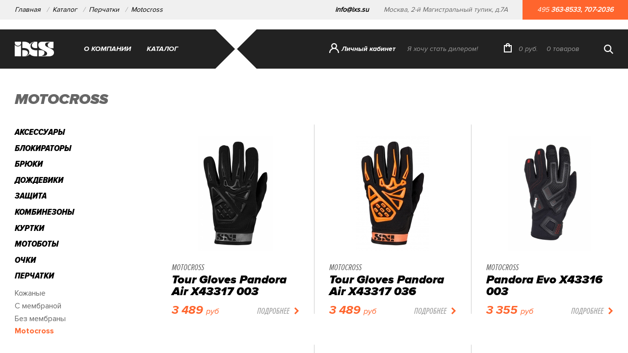

--- FILE ---
content_type: text/html; charset=utf8
request_url: https://www.ixs.su/katalog/perchatki/motocross/
body_size: 3998
content:
<!DOCTYPE html>
<html lang="ru">
<head>
  <meta charset="utf-8">
  <title>Motocross</title>
  <meta name="keywords" content="">
  <meta name="description" content="">
  <meta http-equiv="X-UA-Compatible" content="IE=edge">
  <meta name="viewport" content="width=device-width, initial-scale=1, maximum-scale=1">
  <link rel="icon" href="/img/favicon/favicon.ico">
  <link rel="stylesheet" href="/css/main-v5.css">
</head>
<body>

<!-- Yandex.Metrika counter -->
<script type="text/javascript" >
   (function(m,e,t,r,i,k,a){m[i]=m[i]||function(){(m[i].a=m[i].a||[]).push(arguments)};
   m[i].l=1*new Date();k=e.createElement(t),a=e.getElementsByTagName(t)[0],k.async=1,k.src=r,a.parentNode.insertBefore(k,a)})
   (window, document, "script", "https://mc.yandex.ru/metrika/tag.js", "ym");

   ym(51893795, "init", {
        id:51893795,
        clickmap:true,
        trackLinks:true,
        accurateTrackBounce:true,
        webvisor:true
   });
</script>
<noscript><div><img src="https://mc.yandex.ru/watch/51893795" style="position:absolute; left:-9999px;" alt="" /></div></noscript>
<!-- /Yandex.Metrika counter -->

  <!-- BEGIN header -->
  <div class="header">
    <!-- BEGIN container-fluid -->
    <div class="container-fluid header-line">
      <!-- BEGIN row -->
      <div class="row justify-content-between align-items-center">
        <div class="col-auto col-sm-7 col-md-6 col-lg-4 d-none d-sm-block">
          <nav aria-label="breadcrumb">
            <ol class="breadcrumb">
              <li class="breadcrumb-item"><a href="/">Главная</a></li>
              <li class="breadcrumb-item"><a href="/katalog/">Каталог</a></li>
<li class="breadcrumb-item"><a href="/katalog/perchatki/">Перчатки</a></li>
<li class="breadcrumb-item active"><a href="/katalog/perchatki/motocross/">Motocross</a></li>            </ol>
          </nav>
        </div>
        <div class="col-lg-auto col-sm-auto col-12">
          <div class="row h-contacts align-items-center">
            <div class="col-md-auto col-6 d-none d-md-block"><div class="mail"><a href="mailto:info@ixs.su">info@ixs.su</a></div></div>
            <div class="col-auto d-none d-lg-block"><div class="address">Москва, 2-й Магистральный тупик, д.7А</div></div>
            <div class="col-sm-auto col-md-auto col-12 phone-wrap"><div class="phone"><span class="code">495</span> <a href="tel:+74953638533">363-8533</a>, <a href="tel:+74957072036">707-2036</a></div></div>
          </div>
        </div>
      </div>
      <!-- END row -->
    </div>
    <!-- END container-fluid -->
    <!-- BEGIN container-fluid -->
    <div class="container-fluid header-panel">
      <!-- BEGIN row -->
      <div class="row justify-content-between align-items-center">
        <div class="col-auto">
          <div class="row">
            <div class="col-auto">
              <a href="/">
                <img src="/img/logo.png" class="logo">
              </a>
            </div>
            <div class="col-auto nav-wrap">
	<ul class="nav">
		<li class="nav-item">
	<a class="nav-link" href="/o-kompanii/">О компании</a>
</li><li class="nav-item nav-item--has-dropdown">
	<span class="nav-link" class="active">Каталог</span>
</li>
	</ul>
</div>          </div>
        </div>
        <div class="col-auto">
          <div class="row profile-menu">
            
            <div class="col-auto d-none d-md-block">
              <div class="h-information">
                <div class="item item-information account"><a href="/login/"><span class="user-name">Личный кабинет</span></a></div>
                <div class="item item-information orders"><a href="/login/">Я хочу стать дилером!</a></div>
              </div>
            </div>
                        <div class="col-auto d-none d-md-block">
              <div class="h-cart">
                <a href="/basket/" class="ico"></a>
                <div class="item item-cart sum"><a href="/basket/"><span>0</span> руб.</a></div>
                <div class="item item-cart count"><a href="/basket/"><span>0</span> товаров</a></div>
              </div>
            </div>            <div class="col-auto">
              <a href="#" class="h-search-toggle"></a>
            </div>
            <div class="col-auto d-md-none">
              <div class="toggle-menu">
                <div class="toggle-menu__lines"></div>
              </div>
              <div class="menu">
                <div class="menu-cart">
                  <a href="#" class="ico"></a>
                </div>
              </div>
            </div>
          </div>
        </div>
      </div>
      <!-- END row -->
      
      <!-- BEGIN row -->
      <div class="row justify-content-end align-items-center h-search">
        <div class="col-auto ">
          <form action="/search/" method="get"><input class="h-search-input" name="search_request" placeholder="Поиск товаров"></form>
        </div>
      </div>
      <!-- END row -->
            <!-- BEGIN row -->
      <div class="row justify-content-start align-items-center dropdown-menu">
        <div class="col-auto dropdown-menu-wrap">
          <ul class="dropdown-menu-inner">
                        <li><a href="/katalog/termobele/">Термобелье</a></li>            <li><a href="/katalog/ryukzaki/">Сумки и Рюкзаки</a></li>            <li><a href="/katalog/polukombinezon/">Снегоходная экипировка</a></li>            <li><a href="/katalog/motoboty/">Мотоботы</a></li>            <li><a href="/katalog/futbolki/">Футболки</a></li>            <li><a href="/katalog/zaschita/">Защита</a></li>            <li><a href="/katalog/dozhdeviki/">Дождевики</a></li>            <li><a href="/katalog/kombinezony/">Комбинезоны</a></li>            <li><a href="/katalog/bryuki/">Брюки</a></li>            <li><a href="/katalog/aksessuary/">Аксессуары</a></li>            <li><a href="/katalog/perchatki/">Перчатки</a></li>            <li><a href="/katalog/kurtki/">Куртки</a></li>            <li><a href="/katalog/shlemy/">Шлемы</a></li>            <li><a href="/katalog/blokiratory/">Блокираторы</a></li>            <li><a href="/katalog/ne-ukazano/">Очки</a></li>            <li><a href="/katalog/rasprodazha/">Распродажа</a></li>
          </ul>
        </div>
      </div>
      <!-- END row -->    </div>
    <!-- END container-fluid -->
  </div>
  <!-- END header -->

  <!-- BEGIN content -->
  <div class="content">
    <!-- BEGIN section -->
    <div class="section section--sm-top-indent">
      <!-- BEGIN container-fluid -->
      <div class="container-fluid">
        
		<div class="row">
          <div class="col">
            <div class="heading">
              <h2>Motocross</h2>
            </div>
          </div>
        </div>
        <div class="row">
          <div class="col-sm-5 col-md-4 col-lg-4 col-xl-3">
                        
              <!-- BEGIN side-catalog -->
            <div class="side-catalog">
              <div class="toggle">Выбрать раздел</div>
              <ul class="side-catalog-in">
              	                <li>
                  <a href="/katalog/aksessuary/" class="title">Аксессуары</a>
                  
                </li>                <li>
                  <a href="/katalog/blokiratory/" class="title">Блокираторы</a>
                  
                </li>                <li>
                  <a href="/katalog/bryuki/" class="title">Брюки</a>
                  
                </li>                <li>
                  <a href="/katalog/dozhdeviki/" class="title">Дождевики</a>
                  
                </li>                <li>
                  <a href="/katalog/zaschita/" class="title">Защита</a>
                  
                </li>                <li>
                  <a href="/katalog/kombinezony/" class="title">Комбинезоны</a>
                  
                </li>                <li>
                  <a href="/katalog/kurtki/" class="title">Куртки</a>
                  
                </li>                <li>
                  <a href="/katalog/motoboty/" class="title">Мотоботы</a>
                  
                </li>                <li>
                  <a href="/katalog/ne-ukazano/" class="title">Очки</a>
                  
                </li>                <li>
                  <a href="/katalog/perchatki/" class="title">Перчатки</a>
                  <ul><li class="subtitle"><a href="/katalog/perchatki/kozhanye/">Кожаные</a></li><li class="subtitle"><a href="/katalog/perchatki/s-membranoy/">С мембраной</a></li><li class="subtitle"><a href="/katalog/perchatki/bez-membrany/">Без мембраны</a></li><li class="subtitle"><a href="/katalog/perchatki/motocross/" class="active">Motocross</a></li></ul>

                </li>                <li>
                  <a href="/katalog/polukombinezon/" class="title">Снегоходная экипировка</a>
                  
                </li>                <li>
                  <a href="/katalog/ryukzaki/" class="title">Сумки и Рюкзаки</a>
                  
                </li>                <li>
                  <a href="/katalog/termobele/" class="title">Термобелье</a>
                  
                </li>                <li>
                  <a href="/katalog/futbolki/" class="title">Футболки</a>
                  
                </li>                <li>
                  <a href="/katalog/shlemy/" class="title">Шлемы</a>
                  
                </li>                <li>
                  <a href="/katalog/rasprodazha/" class="title">Распродажа</a>
                  
                </li>
              </ul>
            </div>
            <!-- END side-catalog -->
          </div>
          <div class="col-sm-7 col-md-8 col-lg-8 col-xl-9">
            
            <!-- BEGIN catalog -->
            
            
            <div class="row catalog">
            	
              <div class="item col-sm-12 col-md-6 col-lg-6 col-xl-4">
                <div class="item-in">
                  <div class="figure">
                    <a href="/product/tour-gloves-pandora-air-x43317-003/">
                      <img src="/pics/products/tour-gloves-pandora-air-x43317-73a9e-small.jpg" alt="Tour Gloves Pandora Air X43317 003" class="img">
                    </a>
                  </div>
                  <div class="category"><a href="/perchatki/motocross/">Motocross</a></div>
                  <div class="title"><a href="/product/tour-gloves-pandora-air-x43317-003/">Tour Gloves Pandora Air X43317 003</a></div>
                  <div class="bottom">
                    <div class="price">3 489 <span class="currency">руб</span></div>
                    
                    <div class="action"><a href="/product/tour-gloves-pandora-air-x43317-003/" class="to-cart">ПОДРОБНЕЕ</a></div>
                  </div>
                </div>
              </div>

              <div class="item col-sm-12 col-md-6 col-lg-6 col-xl-4">
                <div class="item-in">
                  <div class="figure">
                    <a href="/product/tour-gloves-pandora-air-x43317-036/">
                      <img src="/pics/products/tour-gloves-pandora-air-x43317-ec1d9-small.jpg" alt="Tour Gloves Pandora Air X43317 036" class="img">
                    </a>
                  </div>
                  <div class="category"><a href="/perchatki/motocross/">Motocross</a></div>
                  <div class="title"><a href="/product/tour-gloves-pandora-air-x43317-036/">Tour Gloves Pandora Air X43317 036</a></div>
                  <div class="bottom">
                    <div class="price">3 489 <span class="currency">руб</span></div>
                    
                    <div class="action"><a href="/product/tour-gloves-pandora-air-x43317-036/" class="to-cart">ПОДРОБНЕЕ</a></div>
                  </div>
                </div>
              </div>

              <div class="item col-sm-12 col-md-6 col-lg-6 col-xl-4">
                <div class="item-in">
                  <div class="figure">
                    <a href="/product/pandora-evo-x43316-003/">
                      <img src="/pics/products/pandora-evo-x43316-abf82-small.jpg" alt="Pandora Evo X43316 003" class="img">
                    </a>
                  </div>
                  <div class="category"><a href="/perchatki/motocross/">Motocross</a></div>
                  <div class="title"><a href="/product/pandora-evo-x43316-003/">Pandora Evo X43316 003</a></div>
                  <div class="bottom">
                    <div class="price">3 355 <span class="currency">руб</span></div>
                    
                    <div class="action"><a href="/product/pandora-evo-x43316-003/" class="to-cart">ПОДРОБНЕЕ</a></div>
                  </div>
                </div>
              </div>

              <div class="item col-sm-12 col-md-6 col-lg-6 col-xl-4">
                <div class="item-in">
                  <div class="figure">
                    <a href="/product/tour-gloves-pandora-air-x43317-031/">
                      <img src="/pics/products/tour-gloves-pandora-air-x43317-5b914-small.jpg" alt="Tour Gloves Pandora Air X43317 031" class="img">
                    </a>
                  </div>
                  <div class="category"><a href="/perchatki/motocross/">Motocross</a></div>
                  <div class="title"><a href="/product/tour-gloves-pandora-air-x43317-031/">Tour Gloves Pandora Air X43317 031</a></div>
                  <div class="bottom">
                    <div class="price">3 489 <span class="currency">руб</span></div>
                    
                    <div class="action"><a href="/product/tour-gloves-pandora-air-x43317-031/" class="to-cart">ПОДРОБНЕЕ</a></div>
                  </div>
                </div>
              </div>

              <div class="item col-sm-12 col-md-6 col-lg-6 col-xl-4">
                <div class="item-in">
                  <div class="figure">
                    <a href="/product/tour-gloves-pandora-air-x43317-035/">
                      <img src="/pics/products/tour-gloves-pandora-air-x43317-d9faf-small.jpg" alt="Tour Gloves Pandora Air X43317 035" class="img">
                    </a>
                  </div>
                  <div class="category"><a href="/perchatki/motocross/">Motocross</a></div>
                  <div class="title"><a href="/product/tour-gloves-pandora-air-x43317-035/">Tour Gloves Pandora Air X43317 035</a></div>
                  <div class="bottom">
                    <div class="price">3 489 <span class="currency">руб</span></div>
                    
                    <div class="action"><a href="/product/tour-gloves-pandora-air-x43317-035/" class="to-cart">ПОДРОБНЕЕ</a></div>
                  </div>
                </div>
              </div>

              <div class="item col-sm-12 col-md-6 col-lg-6 col-xl-4">
                <div class="item-in">
                  <div class="figure">
                    <a href="/product/carve-glove-472-510-9400-003/">
                      <img src="/pics/products/carve-glove-472-510-9400-082c1-small.jpg" alt="CARVE GLOVE 472-510-9400 003" class="img">
                    </a>
                  </div>
                  <div class="category"><a href="/perchatki/motocross/">Motocross</a></div>
                  <div class="title"><a href="/product/carve-glove-472-510-9400-003/">CARVE GLOVE 472-510-9400 003</a></div>
                  <div class="bottom">
                    <div class="price">2 710 <span class="currency">руб</span></div>
                    
                    <div class="action"><a href="/product/carve-glove-472-510-9400-003/" class="to-cart">ПОДРОБНЕЕ</a></div>
                  </div>
                </div>
              </div>

              <div class="item col-sm-12 col-md-6 col-lg-6 col-xl-4">
                <div class="item-in">
                  <div class="figure">
                    <a href="/product/carve-glove-472-510-9400-050/">
                      <img src="/pics/products/carve-glove-472-510-9400-1476c-small.jpg" alt="CARVE GLOVE 472-510-9400 050" class="img">
                    </a>
                  </div>
                  <div class="category"><a href="/perchatki/motocross/">Motocross</a></div>
                  <div class="title"><a href="/product/carve-glove-472-510-9400-050/">CARVE GLOVE 472-510-9400 050</a></div>
                  <div class="bottom">
                    <div class="price">2 710 <span class="currency">руб</span></div>
                    
                    <div class="action"><a href="/product/carve-glove-472-510-9400-050/" class="to-cart">ПОДРОБНЕЕ</a></div>
                  </div>
                </div>
              </div>

              <div class="item col-sm-12 col-md-6 col-lg-6 col-xl-4">
                <div class="item-in">
                  <div class="figure">
                    <a href="/product/cross-glove-light-air-2-0-x43319-918/">
                      <img src="/pics/products/cross-glove-light-air-2-0-x43319-2e7c5-small.jpg" alt="Cross Glove Light-Air 2.0 X43319 918" class="img">
                    </a>
                  </div>
                  <div class="category"><a href="/perchatki/motocross/">Motocross</a></div>
                  <div class="title"><a href="/product/cross-glove-light-air-2-0-x43319-918/">Cross Glove Light-Air 2.0 X43319 918</a></div>
                  <div class="bottom">
                    <div class="price">2 490 <span class="currency">руб</span></div>
                    
                    <div class="action"><a href="/product/cross-glove-light-air-2-0-x43319-918/" class="to-cart">ПОДРОБНЕЕ</a></div>
                  </div>
                </div>
              </div>

              <div class="item col-sm-12 col-md-6 col-lg-6 col-xl-4">
                <div class="item-in">
                  <div class="figure">
                    <a href="/product/cross-glove-light-air-2-0-x43319-913/">
                      <img src="/pics/products/cross-glove-light-air-2-0-x43319-c8b05-small.jpg" alt="Cross Glove Light-Air 2.0 X43319 913" class="img">
                    </a>
                  </div>
                  <div class="category"><a href="/perchatki/motocross/">Motocross</a></div>
                  <div class="title"><a href="/product/cross-glove-light-air-2-0-x43319-913/">Cross Glove Light-Air 2.0 X43319 913</a></div>
                  <div class="bottom">
                    <div class="price">2 490 <span class="currency">руб</span></div>
                    
                    <div class="action"><a href="/product/cross-glove-light-air-2-0-x43319-913/" class="to-cart">ПОДРОБНЕЕ</a></div>
                  </div>
                </div>
              </div>

              <div class="item col-sm-12 col-md-6 col-lg-6 col-xl-4">
                <div class="item-in">
                  <div class="figure">
                    <a href="/product/cross-glove-light-air-2-0-x43319-913/">
                      <img src="/pics/products/cross-glove-light-air-2-0-x43319-2b69d-small.jpg" alt="Cross Glove Light-Air 2.0 X43319 913" class="img">
                    </a>
                  </div>
                  <div class="category"><a href="/perchatki/motocross/">Motocross</a></div>
                  <div class="title"><a href="/product/cross-glove-light-air-2-0-x43319-913/">Cross Glove Light-Air 2.0 X43319 913</a></div>
                  <div class="bottom">
                    <div class="price">2 490 <span class="currency">руб</span></div>
                    
                    <div class="action"><a href="/product/cross-glove-light-air-2-0-x43319-913/" class="to-cart">ПОДРОБНЕЕ</a></div>
                  </div>
                </div>
              </div>

            </div>
            <!-- END catalog -->
            <!--<a href="#" class="show-more button">Показать еще</a>-->
          </div>
        </div>
      </div>
      <!-- END container-fluid -->
    </div>
    <!-- END section -->
  </div>
  <!-- END content -->

  <!-- BEGIN footer -->
  <div class="footer">
    <!-- BEGIN container-fluid -->
    <div class="container-fluid">
      <div class="row">
                <div class="col-sm-6 col-md-2 offset-md-1 col-lg-2 offset-lg-2">
          <div class="caption">О компании</div>
          <ul class="f-menu">
            <li><a href="/novosti/">Новости</a></li><li><a href="/istoriya/">История</a></li><li><a href="/brend/">Бренд</a></li><li><a href="/nashi-dilery/">Наши дилеры</a></li><li><a href="/katalog-ixs-2021/">Каталог IXS 2021</a></li><li><a href="/pravovaya-informaciya/">Правовая информация</a></li><li><a href="/kontakty/">Контакты</a></li>
          </ul>
        </div>
        <div class="order-first order-sm-first order-md-2 col-sm-12 col-md-3 offset-md-1 col-lg-3 offset-lg-1">
          <div class="caption">Каталог</div>
          <ul class="f-catalog f-catalog--first">
            <li><a href="/katalog/aksessuary/">Аксессуары</a></li><li><a href="/katalog/dozhdeviki/">Дождевики</a></li><li><a href="/katalog/kombinezony/">Комбинезоны</a></li><li><a href="/katalog/motoboty/">Мотоботы</a></li><li><a href="/katalog/polukombinezon/">Снегоходная экипировка</a></li><li><a href="/katalog/termobele/">Термобелье</a></li><li><a href="/katalog/shlemy/">Шлемы</a></li>
          </ul>
          <ul class="f-catalog">
            <li><a href="/katalog/bryuki/">Брюки</a></li><li><a href="/katalog/zaschita/">Защита</a></li><li><a href="/katalog/kurtki/">Куртки</a></li><li class="act"><a href="/katalog/perchatki/">Перчатки</a></li><li><a href="/katalog/ryukzaki/">Сумки и Рюкзаки</a></li><li><a href="/katalog/futbolki/">Футболки</a></li><li><a href="/katalog/rasprodazha/">Распродажа</a></li>
          </ul>
        </div>        <div class="order-last order-sm-last col-sm-6 col-md-3 offset-md-1 col-lg-2 offset-lg-0">
          <div class="caption">Контакты</div>
          <div class="f-contacts">
            <div class="address">Москва, 2-й Магистральный тупик, д.7А</div>
            <div class="phone"><span class="code">495</span> <a href="tel:+74953638533">363-8533</a>, <a href="tel:+74957072036">707-2036</a></div>
            <div class="mail"><a href="mailto:info@ixs.su">info@ixs.su</a></div>
          </div>
        </div>
      </div>
      <div class="row">
        <div class="col-sm-7 col-md-6 offset-md-1 col-lg-4 offset-lg-2">
          <div class="copyright"><div class="copy">© 2007-2018 «IXS» Все права защищены</div>
<div class="policy"><a href="/politika-konfidencialnosti/">Политика конфиденциальности</a></div></div>
        </div>
        <div class="order-first order-sm-last col-sm-5 col-md-4 offset-md-0">
          <div class="payment">
            <img src="/img/payment-pic1.png" alt="Мы принимаем к оплате карты VISA">
            <img src="/img/payment-pic2.png" alt="Мы принимаем к оплате карты MasterCard">
            <img src="/img/payment-pic3.png" alt="Мы принимаем к оплате карты Maestro">
            <img src="/img/payment-pic4.png" alt="Мы принимаем к оплате электронные деньги QIWI">
          </div>
        </div>
      </div>
    </div>
    <!-- END container-fluid -->
  </div>
  <!-- END footer -->
  <script src="/js/scripts.min.js"></script>
</body>
</html>


--- FILE ---
content_type: text/css
request_url: https://www.ixs.su/css/main-v5.css
body_size: 14386
content:
@font-face {
  font-family: 'Proxima Nova Regular';
  src: url("../fonts/ProximaNova/Regular/ProximaNova-Regular.eot");
  src: url("../fonts/ProximaNova/Regular/ProximaNova-Regular.eot?#iefix") format("embedded-opentype"), url("../fonts/ProximaNova/Regular/ProximaNova-Regular.woff") format("woff"), url("../fonts/ProximaNova/Regular/ProximaNova-Regular.ttf") format("truetype");
  font-weight: normal;
  font-style: normal;
}

@font-face {
  font-family: 'Proxima Nova Italic';
  src: url("../fonts/ProximaNova/Italic/ProximaNova-RegularIt.eot");
  src: url("../fonts/ProximaNova/Italic/ProximaNova-RegularIt.eot?#iefix") format("embedded-opentype"), url("../fonts/ProximaNova/Italic/ProximaNova-RegularIt.woff") format("woff"), url("../fonts/ProximaNova/Italic/ProximaNova-RegularIt.ttf") format("truetype");
  font-weight: normal;
  font-style: normal;
}

@font-face {
  font-family: 'Proxima Nova Bold';
  src: url("../fonts/ProximaNova/Bold/ProximaNova-Bold.eot");
  src: url("../fonts/ProximaNova/Bold/ProximaNova-Bold.eot?#iefix") format("embedded-opentype"), url("../fonts/ProximaNova/Bold/ProximaNova-Bold.woff") format("woff"), url("../fonts/ProximaNova/Bold/ProximaNova-Bold.ttf") format("truetype");
  font-weight: normal;
  font-style: normal;
}

@font-face {
  font-family: 'Proxima Nova Bold Italic';
  src: url("../fonts/ProximaNova/BoldItalic/ProximaNova-BoldIt.eot");
  src: url("../fonts/ProximaNova/BoldItalic/ProximaNova-BoldIt.eot?#iefix") format("embedded-opentype"), url("../fonts/ProximaNova/BoldItalic/ProximaNova-BoldIt.woff") format("woff"), url("../fonts/ProximaNova/BoldItalic/ProximaNova-BoldIt.ttf") format("truetype");
  font-weight: normal;
  font-style: normal;
}

@font-face {
  font-family: 'Proxima Nova Black Italic';
  src: url("../fonts/ProximaNova/BlackItalic/ProximaNova-BlackIt.eot");
  src: url("../fonts/ProximaNova/BlackItalic/ProximaNova-BlackIt.eot?#iefix") format("embedded-opentype"), url("../fonts/ProximaNova/BlackItalic/ProximaNova-BlackIt.woff") format("woff"), url("../fonts/ProximaNova/BlackItalic/ProximaNova-BlackIt.ttf") format("truetype");
  font-weight: normal;
  font-style: normal;
}

@font-face {
  font-family: 'Proxima Nova Condensed Extra Bold Italic';
  src: url("../fonts/ProximaNovaExtraCondensed/BoldItalic/ProximaNovaCond-ExtrabldIt.eot");
  src: url("../fonts/ProximaNovaExtraCondensed/BoldItalic/ProximaNovaCond-ExtrabldIt.eot?#iefix") format("embedded-opentype"), url("../fonts/ProximaNovaExtraCondensed/BoldItalic/ProximaNovaCond-ExtrabldIt.woff") format("woff"), url("../fonts/ProximaNovaExtraCondensed/BoldItalic/ProximaNovaCond-ExtrabldIt.ttf") format("truetype");
  font-weight: normal;
  font-style: normal;
}

@font-face {
  font-family: 'Proxima Nova Extra Condensed Italic';
  src: url("../fonts/ProximaNovaExtraCondensed/Italic/ProximaNovaExCn-RegularIt.eot");
  src: url("../fonts/ProximaNovaExtraCondensed/Italic/ProximaNovaExCn-RegularIt.eot?#iefix") format("embedded-opentype"), url("../fonts/ProximaNovaExtraCondensed/Italic/ProximaNovaExCn-RegularIt.woff") format("woff"), url("../fonts/ProximaNovaExtraCondensed/Italic/ProximaNovaExCn-RegularIt.ttf") format("truetype");
  font-weight: normal;
  font-style: normal;
}

/*!
 * Bootstrap Reboot v4.0.0
 */
*,
*::before,
*::after {
  -webkit-box-sizing: border-box;
          box-sizing: border-box;
}

html {
  font-family: sans-serif;
  line-height: 1.15;
  -webkit-text-size-adjust: 100%;
  -ms-text-size-adjust: 100%;
  -ms-overflow-style: scrollbar;
  -webkit-tap-highlight-color: rgba(0, 0, 0, 0);
}

@-ms-viewport {
  width: device-width;
}

article, aside, dialog, figcaption, figure, footer, header, hgroup, main, nav, section {
  display: block;
}

body {
  margin: 0;
  font-family: "Proxima Nova Regular", -apple-system, BlinkMacSystemFont, "Segoe UI", Roboto, "Helvetica Neue", Arial, sans-serif, "Apple Color Emoji", "Segoe UI Emoji", "Segoe UI Symbol";
  font-size: 1.125rem;
  font-weight: 400;
  line-height: 1.33;
  color: #666;
  text-align: left;
  background-color: #fff;
}

[tabindex="-1"]:focus {
  outline: 0 !important;
}

hr {
  -webkit-box-sizing: content-box;
          box-sizing: content-box;
  height: 0;
  overflow: visible;
}

h1, h2, h3, h4, h5, h6 {
  margin-top: 0;
  margin-bottom: 2.25rem;
}

p {
  margin-top: 0;
  margin-bottom: 18px;
}

abbr[title],
abbr[data-original-title] {
  text-decoration: underline;
  -webkit-text-decoration: underline dotted;
          text-decoration: underline dotted;
  cursor: help;
  border-bottom: 0;
}

address {
  margin-bottom: 1rem;
  font-style: normal;
  line-height: inherit;
}

ol,
ul,
dl {
  margin-top: 0;
  margin-bottom: 1rem;
}

ol ol,
ul ul,
ol ul,
ul ol {
  margin-bottom: 0;
}

dt {
  font-weight: 700;
}

dd {
  margin-bottom: .5rem;
  margin-left: 0;
}

blockquote {
  margin: 0 0 1rem;
}

dfn {
  font-style: italic;
}

b,
strong {
  font-weight: bolder;
}

small {
  font-size: 80%;
}

sub,
sup {
  position: relative;
  font-size: 75%;
  line-height: 0;
  vertical-align: baseline;
}

sub {
  bottom: -.25em;
}

sup {
  top: -.5em;
}

a {
  color: #999;
  text-decoration: none;
  background-color: transparent;
  -webkit-text-decoration-skip: objects;
}

a:hover {
  color: none;
  text-decoration: underline;
}

a:not([href]):not([tabindex]) {
  color: inherit;
  text-decoration: none;
}

a:not([href]):not([tabindex]):hover, a:not([href]):not([tabindex]):focus {
  color: inherit;
  text-decoration: none;
}

a:not([href]):not([tabindex]):focus {
  outline: 0;
}

pre,
code,
kbd,
samp {
  font-family: monospace, monospace;
  font-size: 1em;
}

pre {
  margin-top: 0;
  margin-bottom: 1rem;
  overflow: auto;
  -ms-overflow-style: scrollbar;
}

figure {
  margin: 0 0 1rem;
}

img {
  vertical-align: middle;
  border-style: none;
}

svg:not(:root) {
  overflow: hidden;
}

table {
  border-collapse: collapse;
}

caption {
  padding-top: 0.75rem;
  padding-bottom: 0.75rem;
  color: #6c757d;
  text-align: left;
  caption-side: bottom;
}

th {
  text-align: inherit;
}

label {
  display: inline-block;
  margin-bottom: .3rem;
}

button {
  -webkit-border-radius: 0;
          border-radius: 0;
}

button:focus {
  outline: 1px dotted;
  outline: 5px auto -webkit-focus-ring-color;
}

input,
button,
select,
optgroup,
textarea {
  margin: 0;
  font-family: inherit;
  font-size: inherit;
  line-height: inherit;
}

button,
input {
  overflow: visible;
}

button,
select {
  text-transform: none;
}

button,
html [type="button"],
[type="reset"],
[type="submit"] {
  -webkit-appearance: button;
}

button::-moz-focus-inner,
[type="button"]::-moz-focus-inner,
[type="reset"]::-moz-focus-inner,
[type="submit"]::-moz-focus-inner {
  padding: 0;
  border-style: none;
}

input[type="radio"],
input[type="checkbox"] {
  -webkit-box-sizing: border-box;
          box-sizing: border-box;
  padding: 0;
}

input[type="date"],
input[type="time"],
input[type="datetime-local"],
input[type="month"] {
  -webkit-appearance: listbox;
}

textarea {
  overflow: auto;
  resize: vertical;
}

fieldset {
  min-width: 0;
  padding: 0;
  margin: 0;
  border: 0;
}

legend {
  display: block;
  width: 100%;
  max-width: 100%;
  padding: 0;
  margin-bottom: .5rem;
  font-size: 1.5rem;
  line-height: inherit;
  color: inherit;
  white-space: normal;
}

progress {
  vertical-align: baseline;
}

[type="number"]::-webkit-inner-spin-button,
[type="number"]::-webkit-outer-spin-button {
  height: auto;
}

[type="search"] {
  outline-offset: -2px;
  -webkit-appearance: none;
}

[type="search"]::-webkit-search-cancel-button,
[type="search"]::-webkit-search-decoration {
  -webkit-appearance: none;
}

::-webkit-file-upload-button {
  font: inherit;
  -webkit-appearance: button;
}

output {
  display: inline-block;
}

summary {
  display: list-item;
  cursor: pointer;
}

template {
  display: none;
}

[hidden] {
  display: none !important;
}

@-ms-viewport {
  width: device-width;
}

html {
  -webkit-box-sizing: border-box;
          box-sizing: border-box;
  -ms-overflow-style: scrollbar;
}

*,
*::before,
*::after {
  -webkit-box-sizing: inherit;
          box-sizing: inherit;
}

.container {
  width: 100%;
  padding-right: 15px;
  padding-left: 15px;
  margin-right: auto;
  margin-left: auto;
}

@media (min-width: 576px) {
  .container {
    max-width: 540px;
  }
}

@media (min-width: 768px) {
  .container {
    max-width: 720px;
  }
}

@media (min-width: 992px) {
  .container {
    max-width: 960px;
  }
}

@media (min-width: 1200px) {
  .container {
    max-width: 1140px;
  }
}

.container-fluid {
  width: 100%;
  padding-right: 15px;
  padding-left: 15px;
  margin-right: auto;
  margin-left: auto;
}

.row {
  display: -webkit-box;
  display: -webkit-flex;
  display: -ms-flexbox;
  display: flex;
  -webkit-flex-wrap: wrap;
      -ms-flex-wrap: wrap;
          flex-wrap: wrap;
  margin-right: -15px;
  margin-left: -15px;
}

.no-gutters {
  margin-right: 0;
  margin-left: 0;
}

.no-gutters > .col,
.no-gutters > [class*="col-"] {
  padding-right: 0;
  padding-left: 0;
}

.col-1, .col-2, .col-3, .col-4, .col-5, .col-6, .col-7, .col-8, .col-9, .col-10, .col-11, .col-12, .col,
.col-auto, .col-sm-1, .col-sm-2, .col-sm-3, .col-sm-4, .col-sm-5, .col-sm-6, .col-sm-7, .col-sm-8, .col-sm-9, .col-sm-10, .col-sm-11, .col-sm-12, .col-sm,
.col-sm-auto, .col-md-1, .col-md-2, .col-md-3, .col-md-4, .col-md-5, .col-md-6, .col-md-7, .col-md-8, .col-md-9, .col-md-10, .col-md-11, .col-md-12, .col-md,
.col-md-auto, .col-lg-1, .col-lg-2, .col-lg-3, .col-lg-4, .col-lg-5, .col-lg-6, .col-lg-7, .col-lg-8, .col-lg-9, .col-lg-10, .col-lg-11, .col-lg-12, .col-lg,
.col-lg-auto, .col-xl-1, .col-xl-2, .col-xl-3, .col-xl-4, .col-xl-5, .col-xl-6, .col-xl-7, .col-xl-8, .col-xl-9, .col-xl-10, .col-xl-11, .col-xl-12, .col-xl,
.col-xl-auto {
  position: relative;
  width: 100%;
  min-height: 1px;
  padding-right: 15px;
  padding-left: 15px;
}

.col {
  -webkit-flex-basis: 0;
      -ms-flex-preferred-size: 0;
          flex-basis: 0;
  -webkit-box-flex: 1;
  -webkit-flex-grow: 1;
      -ms-flex-positive: 1;
          flex-grow: 1;
  max-width: 100%;
}

.col-auto {
  -webkit-box-flex: 0;
  -webkit-flex: 0 0 auto;
      -ms-flex: 0 0 auto;
          flex: 0 0 auto;
  width: auto;
  max-width: none;
}

.col-1 {
  -webkit-box-flex: 0;
  -webkit-flex: 0 0 8.33333%;
      -ms-flex: 0 0 8.33333%;
          flex: 0 0 8.33333%;
  max-width: 8.33333%;
}

.col-2 {
  -webkit-box-flex: 0;
  -webkit-flex: 0 0 16.66667%;
      -ms-flex: 0 0 16.66667%;
          flex: 0 0 16.66667%;
  max-width: 16.66667%;
}

.col-3 {
  -webkit-box-flex: 0;
  -webkit-flex: 0 0 25%;
      -ms-flex: 0 0 25%;
          flex: 0 0 25%;
  max-width: 25%;
}

.col-4 {
  -webkit-box-flex: 0;
  -webkit-flex: 0 0 33.33333%;
      -ms-flex: 0 0 33.33333%;
          flex: 0 0 33.33333%;
  max-width: 33.33333%;
}

.col-5 {
  -webkit-box-flex: 0;
  -webkit-flex: 0 0 41.66667%;
      -ms-flex: 0 0 41.66667%;
          flex: 0 0 41.66667%;
  max-width: 41.66667%;
}

.col-6 {
  -webkit-box-flex: 0;
  -webkit-flex: 0 0 50%;
      -ms-flex: 0 0 50%;
          flex: 0 0 50%;
  max-width: 50%;
}

.col-7 {
  -webkit-box-flex: 0;
  -webkit-flex: 0 0 58.33333%;
      -ms-flex: 0 0 58.33333%;
          flex: 0 0 58.33333%;
  max-width: 58.33333%;
}

.col-8 {
  -webkit-box-flex: 0;
  -webkit-flex: 0 0 66.66667%;
      -ms-flex: 0 0 66.66667%;
          flex: 0 0 66.66667%;
  max-width: 66.66667%;
}

.col-9 {
  -webkit-box-flex: 0;
  -webkit-flex: 0 0 75%;
      -ms-flex: 0 0 75%;
          flex: 0 0 75%;
  max-width: 75%;
}

.col-10 {
  -webkit-box-flex: 0;
  -webkit-flex: 0 0 83.33333%;
      -ms-flex: 0 0 83.33333%;
          flex: 0 0 83.33333%;
  max-width: 83.33333%;
}

.col-11 {
  -webkit-box-flex: 0;
  -webkit-flex: 0 0 91.66667%;
      -ms-flex: 0 0 91.66667%;
          flex: 0 0 91.66667%;
  max-width: 91.66667%;
}

.col-12 {
  -webkit-box-flex: 0;
  -webkit-flex: 0 0 100%;
      -ms-flex: 0 0 100%;
          flex: 0 0 100%;
  max-width: 100%;
}

.order-first {
  -webkit-box-ordinal-group: 0;
  -webkit-order: -1;
      -ms-flex-order: -1;
          order: -1;
}

.order-last {
  -webkit-box-ordinal-group: 14;
  -webkit-order: 13;
      -ms-flex-order: 13;
          order: 13;
}

.order-0 {
  -webkit-box-ordinal-group: 1;
  -webkit-order: 0;
      -ms-flex-order: 0;
          order: 0;
}

.order-1 {
  -webkit-box-ordinal-group: 2;
  -webkit-order: 1;
      -ms-flex-order: 1;
          order: 1;
}

.order-2 {
  -webkit-box-ordinal-group: 3;
  -webkit-order: 2;
      -ms-flex-order: 2;
          order: 2;
}

.order-3 {
  -webkit-box-ordinal-group: 4;
  -webkit-order: 3;
      -ms-flex-order: 3;
          order: 3;
}

.order-4 {
  -webkit-box-ordinal-group: 5;
  -webkit-order: 4;
      -ms-flex-order: 4;
          order: 4;
}

.order-5 {
  -webkit-box-ordinal-group: 6;
  -webkit-order: 5;
      -ms-flex-order: 5;
          order: 5;
}

.order-6 {
  -webkit-box-ordinal-group: 7;
  -webkit-order: 6;
      -ms-flex-order: 6;
          order: 6;
}

.order-7 {
  -webkit-box-ordinal-group: 8;
  -webkit-order: 7;
      -ms-flex-order: 7;
          order: 7;
}

.order-8 {
  -webkit-box-ordinal-group: 9;
  -webkit-order: 8;
      -ms-flex-order: 8;
          order: 8;
}

.order-9 {
  -webkit-box-ordinal-group: 10;
  -webkit-order: 9;
      -ms-flex-order: 9;
          order: 9;
}

.order-10 {
  -webkit-box-ordinal-group: 11;
  -webkit-order: 10;
      -ms-flex-order: 10;
          order: 10;
}

.order-11 {
  -webkit-box-ordinal-group: 12;
  -webkit-order: 11;
      -ms-flex-order: 11;
          order: 11;
}

.order-12 {
  -webkit-box-ordinal-group: 13;
  -webkit-order: 12;
      -ms-flex-order: 12;
          order: 12;
}

.offset-1 {
  margin-left: 8.33333%;
}

.offset-2 {
  margin-left: 16.66667%;
}

.offset-3 {
  margin-left: 25%;
}

.offset-4 {
  margin-left: 33.33333%;
}

.offset-5 {
  margin-left: 41.66667%;
}

.offset-6 {
  margin-left: 50%;
}

.offset-7 {
  margin-left: 58.33333%;
}

.offset-8 {
  margin-left: 66.66667%;
}

.offset-9 {
  margin-left: 75%;
}

.offset-10 {
  margin-left: 83.33333%;
}

.offset-11 {
  margin-left: 91.66667%;
}

@media (min-width: 576px) {
  .col-sm {
    -webkit-flex-basis: 0;
        -ms-flex-preferred-size: 0;
            flex-basis: 0;
    -webkit-box-flex: 1;
    -webkit-flex-grow: 1;
        -ms-flex-positive: 1;
            flex-grow: 1;
    max-width: 100%;
  }
  .col-sm-auto {
    -webkit-box-flex: 0;
    -webkit-flex: 0 0 auto;
        -ms-flex: 0 0 auto;
            flex: 0 0 auto;
    width: auto;
    max-width: none;
  }
  .col-sm-1 {
    -webkit-box-flex: 0;
    -webkit-flex: 0 0 8.33333%;
        -ms-flex: 0 0 8.33333%;
            flex: 0 0 8.33333%;
    max-width: 8.33333%;
  }
  .col-sm-2 {
    -webkit-box-flex: 0;
    -webkit-flex: 0 0 16.66667%;
        -ms-flex: 0 0 16.66667%;
            flex: 0 0 16.66667%;
    max-width: 16.66667%;
  }
  .col-sm-3 {
    -webkit-box-flex: 0;
    -webkit-flex: 0 0 25%;
        -ms-flex: 0 0 25%;
            flex: 0 0 25%;
    max-width: 25%;
  }
  .col-sm-4 {
    -webkit-box-flex: 0;
    -webkit-flex: 0 0 33.33333%;
        -ms-flex: 0 0 33.33333%;
            flex: 0 0 33.33333%;
    max-width: 33.33333%;
  }
  .col-sm-5 {
    -webkit-box-flex: 0;
    -webkit-flex: 0 0 41.66667%;
        -ms-flex: 0 0 41.66667%;
            flex: 0 0 41.66667%;
    max-width: 41.66667%;
  }
  .col-sm-6 {
    -webkit-box-flex: 0;
    -webkit-flex: 0 0 50%;
        -ms-flex: 0 0 50%;
            flex: 0 0 50%;
    max-width: 50%;
  }
  .col-sm-7 {
    -webkit-box-flex: 0;
    -webkit-flex: 0 0 58.33333%;
        -ms-flex: 0 0 58.33333%;
            flex: 0 0 58.33333%;
    max-width: 58.33333%;
  }
  .col-sm-8 {
    -webkit-box-flex: 0;
    -webkit-flex: 0 0 66.66667%;
        -ms-flex: 0 0 66.66667%;
            flex: 0 0 66.66667%;
    max-width: 66.66667%;
  }
  .col-sm-9 {
    -webkit-box-flex: 0;
    -webkit-flex: 0 0 75%;
        -ms-flex: 0 0 75%;
            flex: 0 0 75%;
    max-width: 75%;
  }
  .col-sm-10 {
    -webkit-box-flex: 0;
    -webkit-flex: 0 0 83.33333%;
        -ms-flex: 0 0 83.33333%;
            flex: 0 0 83.33333%;
    max-width: 83.33333%;
  }
  .col-sm-11 {
    -webkit-box-flex: 0;
    -webkit-flex: 0 0 91.66667%;
        -ms-flex: 0 0 91.66667%;
            flex: 0 0 91.66667%;
    max-width: 91.66667%;
  }
  .col-sm-12 {
    -webkit-box-flex: 0;
    -webkit-flex: 0 0 100%;
        -ms-flex: 0 0 100%;
            flex: 0 0 100%;
    max-width: 100%;
  }
  .order-sm-first {
    -webkit-box-ordinal-group: 0;
    -webkit-order: -1;
        -ms-flex-order: -1;
            order: -1;
  }
  .order-sm-last {
    -webkit-box-ordinal-group: 14;
    -webkit-order: 13;
        -ms-flex-order: 13;
            order: 13;
  }
  .order-sm-0 {
    -webkit-box-ordinal-group: 1;
    -webkit-order: 0;
        -ms-flex-order: 0;
            order: 0;
  }
  .order-sm-1 {
    -webkit-box-ordinal-group: 2;
    -webkit-order: 1;
        -ms-flex-order: 1;
            order: 1;
  }
  .order-sm-2 {
    -webkit-box-ordinal-group: 3;
    -webkit-order: 2;
        -ms-flex-order: 2;
            order: 2;
  }
  .order-sm-3 {
    -webkit-box-ordinal-group: 4;
    -webkit-order: 3;
        -ms-flex-order: 3;
            order: 3;
  }
  .order-sm-4 {
    -webkit-box-ordinal-group: 5;
    -webkit-order: 4;
        -ms-flex-order: 4;
            order: 4;
  }
  .order-sm-5 {
    -webkit-box-ordinal-group: 6;
    -webkit-order: 5;
        -ms-flex-order: 5;
            order: 5;
  }
  .order-sm-6 {
    -webkit-box-ordinal-group: 7;
    -webkit-order: 6;
        -ms-flex-order: 6;
            order: 6;
  }
  .order-sm-7 {
    -webkit-box-ordinal-group: 8;
    -webkit-order: 7;
        -ms-flex-order: 7;
            order: 7;
  }
  .order-sm-8 {
    -webkit-box-ordinal-group: 9;
    -webkit-order: 8;
        -ms-flex-order: 8;
            order: 8;
  }
  .order-sm-9 {
    -webkit-box-ordinal-group: 10;
    -webkit-order: 9;
        -ms-flex-order: 9;
            order: 9;
  }
  .order-sm-10 {
    -webkit-box-ordinal-group: 11;
    -webkit-order: 10;
        -ms-flex-order: 10;
            order: 10;
  }
  .order-sm-11 {
    -webkit-box-ordinal-group: 12;
    -webkit-order: 11;
        -ms-flex-order: 11;
            order: 11;
  }
  .order-sm-12 {
    -webkit-box-ordinal-group: 13;
    -webkit-order: 12;
        -ms-flex-order: 12;
            order: 12;
  }
  .offset-sm-0 {
    margin-left: 0;
  }
  .offset-sm-1 {
    margin-left: 8.33333%;
  }
  .offset-sm-2 {
    margin-left: 16.66667%;
  }
  .offset-sm-3 {
    margin-left: 25%;
  }
  .offset-sm-4 {
    margin-left: 33.33333%;
  }
  .offset-sm-5 {
    margin-left: 41.66667%;
  }
  .offset-sm-6 {
    margin-left: 50%;
  }
  .offset-sm-7 {
    margin-left: 58.33333%;
  }
  .offset-sm-8 {
    margin-left: 66.66667%;
  }
  .offset-sm-9 {
    margin-left: 75%;
  }
  .offset-sm-10 {
    margin-left: 83.33333%;
  }
  .offset-sm-11 {
    margin-left: 91.66667%;
  }
}

@media (min-width: 768px) {
  .col-md {
    -webkit-flex-basis: 0;
        -ms-flex-preferred-size: 0;
            flex-basis: 0;
    -webkit-box-flex: 1;
    -webkit-flex-grow: 1;
        -ms-flex-positive: 1;
            flex-grow: 1;
    max-width: 100%;
  }
  .col-md-auto {
    -webkit-box-flex: 0;
    -webkit-flex: 0 0 auto;
        -ms-flex: 0 0 auto;
            flex: 0 0 auto;
    width: auto;
    max-width: none;
  }
  .col-md-1 {
    -webkit-box-flex: 0;
    -webkit-flex: 0 0 8.33333%;
        -ms-flex: 0 0 8.33333%;
            flex: 0 0 8.33333%;
    max-width: 8.33333%;
  }
  .col-md-2 {
    -webkit-box-flex: 0;
    -webkit-flex: 0 0 16.66667%;
        -ms-flex: 0 0 16.66667%;
            flex: 0 0 16.66667%;
    max-width: 16.66667%;
  }
  .col-md-3 {
    -webkit-box-flex: 0;
    -webkit-flex: 0 0 25%;
        -ms-flex: 0 0 25%;
            flex: 0 0 25%;
    max-width: 25%;
  }
  .col-md-4 {
    -webkit-box-flex: 0;
    -webkit-flex: 0 0 33.33333%;
        -ms-flex: 0 0 33.33333%;
            flex: 0 0 33.33333%;
    max-width: 33.33333%;
  }
  .col-md-5 {
    -webkit-box-flex: 0;
    -webkit-flex: 0 0 41.66667%;
        -ms-flex: 0 0 41.66667%;
            flex: 0 0 41.66667%;
    max-width: 41.66667%;
  }
  .col-md-6 {
    -webkit-box-flex: 0;
    -webkit-flex: 0 0 50%;
        -ms-flex: 0 0 50%;
            flex: 0 0 50%;
    max-width: 50%;
  }
  .col-md-7 {
    -webkit-box-flex: 0;
    -webkit-flex: 0 0 58.33333%;
        -ms-flex: 0 0 58.33333%;
            flex: 0 0 58.33333%;
    max-width: 58.33333%;
  }
  .col-md-8 {
    -webkit-box-flex: 0;
    -webkit-flex: 0 0 66.66667%;
        -ms-flex: 0 0 66.66667%;
            flex: 0 0 66.66667%;
    max-width: 66.66667%;
  }
  .col-md-9 {
    -webkit-box-flex: 0;
    -webkit-flex: 0 0 75%;
        -ms-flex: 0 0 75%;
            flex: 0 0 75%;
    max-width: 75%;
  }
  .col-md-10 {
    -webkit-box-flex: 0;
    -webkit-flex: 0 0 83.33333%;
        -ms-flex: 0 0 83.33333%;
            flex: 0 0 83.33333%;
    max-width: 83.33333%;
  }
  .col-md-11 {
    -webkit-box-flex: 0;
    -webkit-flex: 0 0 91.66667%;
        -ms-flex: 0 0 91.66667%;
            flex: 0 0 91.66667%;
    max-width: 91.66667%;
  }
  .col-md-12 {
    -webkit-box-flex: 0;
    -webkit-flex: 0 0 100%;
        -ms-flex: 0 0 100%;
            flex: 0 0 100%;
    max-width: 100%;
  }
  .order-md-first {
    -webkit-box-ordinal-group: 0;
    -webkit-order: -1;
        -ms-flex-order: -1;
            order: -1;
  }
  .order-md-last {
    -webkit-box-ordinal-group: 14;
    -webkit-order: 13;
        -ms-flex-order: 13;
            order: 13;
  }
  .order-md-0 {
    -webkit-box-ordinal-group: 1;
    -webkit-order: 0;
        -ms-flex-order: 0;
            order: 0;
  }
  .order-md-1 {
    -webkit-box-ordinal-group: 2;
    -webkit-order: 1;
        -ms-flex-order: 1;
            order: 1;
  }
  .order-md-2 {
    -webkit-box-ordinal-group: 3;
    -webkit-order: 2;
        -ms-flex-order: 2;
            order: 2;
  }
  .order-md-3 {
    -webkit-box-ordinal-group: 4;
    -webkit-order: 3;
        -ms-flex-order: 3;
            order: 3;
  }
  .order-md-4 {
    -webkit-box-ordinal-group: 5;
    -webkit-order: 4;
        -ms-flex-order: 4;
            order: 4;
  }
  .order-md-5 {
    -webkit-box-ordinal-group: 6;
    -webkit-order: 5;
        -ms-flex-order: 5;
            order: 5;
  }
  .order-md-6 {
    -webkit-box-ordinal-group: 7;
    -webkit-order: 6;
        -ms-flex-order: 6;
            order: 6;
  }
  .order-md-7 {
    -webkit-box-ordinal-group: 8;
    -webkit-order: 7;
        -ms-flex-order: 7;
            order: 7;
  }
  .order-md-8 {
    -webkit-box-ordinal-group: 9;
    -webkit-order: 8;
        -ms-flex-order: 8;
            order: 8;
  }
  .order-md-9 {
    -webkit-box-ordinal-group: 10;
    -webkit-order: 9;
        -ms-flex-order: 9;
            order: 9;
  }
  .order-md-10 {
    -webkit-box-ordinal-group: 11;
    -webkit-order: 10;
        -ms-flex-order: 10;
            order: 10;
  }
  .order-md-11 {
    -webkit-box-ordinal-group: 12;
    -webkit-order: 11;
        -ms-flex-order: 11;
            order: 11;
  }
  .order-md-12 {
    -webkit-box-ordinal-group: 13;
    -webkit-order: 12;
        -ms-flex-order: 12;
            order: 12;
  }
  .offset-md-0 {
    margin-left: 0;
  }
  .offset-md-1 {
    margin-left: 8.33333%;
  }
  .offset-md-2 {
    margin-left: 16.66667%;
  }
  .offset-md-3 {
    margin-left: 25%;
  }
  .offset-md-4 {
    margin-left: 33.33333%;
  }
  .offset-md-5 {
    margin-left: 41.66667%;
  }
  .offset-md-6 {
    margin-left: 50%;
  }
  .offset-md-7 {
    margin-left: 58.33333%;
  }
  .offset-md-8 {
    margin-left: 66.66667%;
  }
  .offset-md-9 {
    margin-left: 75%;
  }
  .offset-md-10 {
    margin-left: 83.33333%;
  }
  .offset-md-11 {
    margin-left: 91.66667%;
  }
}

@media (min-width: 992px) {
  .col-lg {
    -webkit-flex-basis: 0;
        -ms-flex-preferred-size: 0;
            flex-basis: 0;
    -webkit-box-flex: 1;
    -webkit-flex-grow: 1;
        -ms-flex-positive: 1;
            flex-grow: 1;
    max-width: 100%;
  }
  .col-lg-auto {
    -webkit-box-flex: 0;
    -webkit-flex: 0 0 auto;
        -ms-flex: 0 0 auto;
            flex: 0 0 auto;
    width: auto;
    max-width: none;
  }
  .col-lg-1 {
    -webkit-box-flex: 0;
    -webkit-flex: 0 0 8.33333%;
        -ms-flex: 0 0 8.33333%;
            flex: 0 0 8.33333%;
    max-width: 8.33333%;
  }
  .col-lg-2 {
    -webkit-box-flex: 0;
    -webkit-flex: 0 0 16.66667%;
        -ms-flex: 0 0 16.66667%;
            flex: 0 0 16.66667%;
    max-width: 16.66667%;
  }
  .col-lg-3 {
    -webkit-box-flex: 0;
    -webkit-flex: 0 0 25%;
        -ms-flex: 0 0 25%;
            flex: 0 0 25%;
    max-width: 25%;
  }
  .col-lg-4 {
    -webkit-box-flex: 0;
    -webkit-flex: 0 0 33.33333%;
        -ms-flex: 0 0 33.33333%;
            flex: 0 0 33.33333%;
    max-width: 33.33333%;
  }
  .col-lg-5 {
    -webkit-box-flex: 0;
    -webkit-flex: 0 0 41.66667%;
        -ms-flex: 0 0 41.66667%;
            flex: 0 0 41.66667%;
    max-width: 41.66667%;
  }
  .col-lg-6 {
    -webkit-box-flex: 0;
    -webkit-flex: 0 0 50%;
        -ms-flex: 0 0 50%;
            flex: 0 0 50%;
    max-width: 50%;
  }
  .col-lg-7 {
    -webkit-box-flex: 0;
    -webkit-flex: 0 0 58.33333%;
        -ms-flex: 0 0 58.33333%;
            flex: 0 0 58.33333%;
    max-width: 58.33333%;
  }
  .col-lg-8 {
    -webkit-box-flex: 0;
    -webkit-flex: 0 0 66.66667%;
        -ms-flex: 0 0 66.66667%;
            flex: 0 0 66.66667%;
    max-width: 66.66667%;
  }
  .col-lg-9 {
    -webkit-box-flex: 0;
    -webkit-flex: 0 0 75%;
        -ms-flex: 0 0 75%;
            flex: 0 0 75%;
    max-width: 75%;
  }
  .col-lg-10 {
    -webkit-box-flex: 0;
    -webkit-flex: 0 0 83.33333%;
        -ms-flex: 0 0 83.33333%;
            flex: 0 0 83.33333%;
    max-width: 83.33333%;
  }
  .col-lg-11 {
    -webkit-box-flex: 0;
    -webkit-flex: 0 0 91.66667%;
        -ms-flex: 0 0 91.66667%;
            flex: 0 0 91.66667%;
    max-width: 91.66667%;
  }
  .col-lg-12 {
    -webkit-box-flex: 0;
    -webkit-flex: 0 0 100%;
        -ms-flex: 0 0 100%;
            flex: 0 0 100%;
    max-width: 100%;
  }
  .order-lg-first {
    -webkit-box-ordinal-group: 0;
    -webkit-order: -1;
        -ms-flex-order: -1;
            order: -1;
  }
  .order-lg-last {
    -webkit-box-ordinal-group: 14;
    -webkit-order: 13;
        -ms-flex-order: 13;
            order: 13;
  }
  .order-lg-0 {
    -webkit-box-ordinal-group: 1;
    -webkit-order: 0;
        -ms-flex-order: 0;
            order: 0;
  }
  .order-lg-1 {
    -webkit-box-ordinal-group: 2;
    -webkit-order: 1;
        -ms-flex-order: 1;
            order: 1;
  }
  .order-lg-2 {
    -webkit-box-ordinal-group: 3;
    -webkit-order: 2;
        -ms-flex-order: 2;
            order: 2;
  }
  .order-lg-3 {
    -webkit-box-ordinal-group: 4;
    -webkit-order: 3;
        -ms-flex-order: 3;
            order: 3;
  }
  .order-lg-4 {
    -webkit-box-ordinal-group: 5;
    -webkit-order: 4;
        -ms-flex-order: 4;
            order: 4;
  }
  .order-lg-5 {
    -webkit-box-ordinal-group: 6;
    -webkit-order: 5;
        -ms-flex-order: 5;
            order: 5;
  }
  .order-lg-6 {
    -webkit-box-ordinal-group: 7;
    -webkit-order: 6;
        -ms-flex-order: 6;
            order: 6;
  }
  .order-lg-7 {
    -webkit-box-ordinal-group: 8;
    -webkit-order: 7;
        -ms-flex-order: 7;
            order: 7;
  }
  .order-lg-8 {
    -webkit-box-ordinal-group: 9;
    -webkit-order: 8;
        -ms-flex-order: 8;
            order: 8;
  }
  .order-lg-9 {
    -webkit-box-ordinal-group: 10;
    -webkit-order: 9;
        -ms-flex-order: 9;
            order: 9;
  }
  .order-lg-10 {
    -webkit-box-ordinal-group: 11;
    -webkit-order: 10;
        -ms-flex-order: 10;
            order: 10;
  }
  .order-lg-11 {
    -webkit-box-ordinal-group: 12;
    -webkit-order: 11;
        -ms-flex-order: 11;
            order: 11;
  }
  .order-lg-12 {
    -webkit-box-ordinal-group: 13;
    -webkit-order: 12;
        -ms-flex-order: 12;
            order: 12;
  }
  .offset-lg-0 {
    margin-left: 0;
  }
  .offset-lg-1 {
    margin-left: 8.33333%;
  }
  .offset-lg-2 {
    margin-left: 16.66667%;
  }
  .offset-lg-3 {
    margin-left: 25%;
  }
  .offset-lg-4 {
    margin-left: 33.33333%;
  }
  .offset-lg-5 {
    margin-left: 41.66667%;
  }
  .offset-lg-6 {
    margin-left: 50%;
  }
  .offset-lg-7 {
    margin-left: 58.33333%;
  }
  .offset-lg-8 {
    margin-left: 66.66667%;
  }
  .offset-lg-9 {
    margin-left: 75%;
  }
  .offset-lg-10 {
    margin-left: 83.33333%;
  }
  .offset-lg-11 {
    margin-left: 91.66667%;
  }
}

@media (min-width: 1200px) {
  .col-xl {
    -webkit-flex-basis: 0;
        -ms-flex-preferred-size: 0;
            flex-basis: 0;
    -webkit-box-flex: 1;
    -webkit-flex-grow: 1;
        -ms-flex-positive: 1;
            flex-grow: 1;
    max-width: 100%;
  }
  .col-xl-auto {
    -webkit-box-flex: 0;
    -webkit-flex: 0 0 auto;
        -ms-flex: 0 0 auto;
            flex: 0 0 auto;
    width: auto;
    max-width: none;
  }
  .col-xl-1 {
    -webkit-box-flex: 0;
    -webkit-flex: 0 0 8.33333%;
        -ms-flex: 0 0 8.33333%;
            flex: 0 0 8.33333%;
    max-width: 8.33333%;
  }
  .col-xl-2 {
    -webkit-box-flex: 0;
    -webkit-flex: 0 0 16.66667%;
        -ms-flex: 0 0 16.66667%;
            flex: 0 0 16.66667%;
    max-width: 16.66667%;
  }
  .col-xl-3 {
    -webkit-box-flex: 0;
    -webkit-flex: 0 0 25%;
        -ms-flex: 0 0 25%;
            flex: 0 0 25%;
    max-width: 25%;
  }
  .col-xl-4 {
    -webkit-box-flex: 0;
    -webkit-flex: 0 0 33.33333%;
        -ms-flex: 0 0 33.33333%;
            flex: 0 0 33.33333%;
    max-width: 33.33333%;
  }
  .col-xl-5 {
    -webkit-box-flex: 0;
    -webkit-flex: 0 0 41.66667%;
        -ms-flex: 0 0 41.66667%;
            flex: 0 0 41.66667%;
    max-width: 41.66667%;
  }
  .col-xl-6 {
    -webkit-box-flex: 0;
    -webkit-flex: 0 0 50%;
        -ms-flex: 0 0 50%;
            flex: 0 0 50%;
    max-width: 50%;
  }
  .col-xl-7 {
    -webkit-box-flex: 0;
    -webkit-flex: 0 0 58.33333%;
        -ms-flex: 0 0 58.33333%;
            flex: 0 0 58.33333%;
    max-width: 58.33333%;
  }
  .col-xl-8 {
    -webkit-box-flex: 0;
    -webkit-flex: 0 0 66.66667%;
        -ms-flex: 0 0 66.66667%;
            flex: 0 0 66.66667%;
    max-width: 66.66667%;
  }
  .col-xl-9 {
    -webkit-box-flex: 0;
    -webkit-flex: 0 0 75%;
        -ms-flex: 0 0 75%;
            flex: 0 0 75%;
    max-width: 75%;
  }
  .col-xl-10 {
    -webkit-box-flex: 0;
    -webkit-flex: 0 0 83.33333%;
        -ms-flex: 0 0 83.33333%;
            flex: 0 0 83.33333%;
    max-width: 83.33333%;
  }
  .col-xl-11 {
    -webkit-box-flex: 0;
    -webkit-flex: 0 0 91.66667%;
        -ms-flex: 0 0 91.66667%;
            flex: 0 0 91.66667%;
    max-width: 91.66667%;
  }
  .col-xl-12 {
    -webkit-box-flex: 0;
    -webkit-flex: 0 0 100%;
        -ms-flex: 0 0 100%;
            flex: 0 0 100%;
    max-width: 100%;
  }
  .order-xl-first {
    -webkit-box-ordinal-group: 0;
    -webkit-order: -1;
        -ms-flex-order: -1;
            order: -1;
  }
  .order-xl-last {
    -webkit-box-ordinal-group: 14;
    -webkit-order: 13;
        -ms-flex-order: 13;
            order: 13;
  }
  .order-xl-0 {
    -webkit-box-ordinal-group: 1;
    -webkit-order: 0;
        -ms-flex-order: 0;
            order: 0;
  }
  .order-xl-1 {
    -webkit-box-ordinal-group: 2;
    -webkit-order: 1;
        -ms-flex-order: 1;
            order: 1;
  }
  .order-xl-2 {
    -webkit-box-ordinal-group: 3;
    -webkit-order: 2;
        -ms-flex-order: 2;
            order: 2;
  }
  .order-xl-3 {
    -webkit-box-ordinal-group: 4;
    -webkit-order: 3;
        -ms-flex-order: 3;
            order: 3;
  }
  .order-xl-4 {
    -webkit-box-ordinal-group: 5;
    -webkit-order: 4;
        -ms-flex-order: 4;
            order: 4;
  }
  .order-xl-5 {
    -webkit-box-ordinal-group: 6;
    -webkit-order: 5;
        -ms-flex-order: 5;
            order: 5;
  }
  .order-xl-6 {
    -webkit-box-ordinal-group: 7;
    -webkit-order: 6;
        -ms-flex-order: 6;
            order: 6;
  }
  .order-xl-7 {
    -webkit-box-ordinal-group: 8;
    -webkit-order: 7;
        -ms-flex-order: 7;
            order: 7;
  }
  .order-xl-8 {
    -webkit-box-ordinal-group: 9;
    -webkit-order: 8;
        -ms-flex-order: 8;
            order: 8;
  }
  .order-xl-9 {
    -webkit-box-ordinal-group: 10;
    -webkit-order: 9;
        -ms-flex-order: 9;
            order: 9;
  }
  .order-xl-10 {
    -webkit-box-ordinal-group: 11;
    -webkit-order: 10;
        -ms-flex-order: 10;
            order: 10;
  }
  .order-xl-11 {
    -webkit-box-ordinal-group: 12;
    -webkit-order: 11;
        -ms-flex-order: 11;
            order: 11;
  }
  .order-xl-12 {
    -webkit-box-ordinal-group: 13;
    -webkit-order: 12;
        -ms-flex-order: 12;
            order: 12;
  }
  .offset-xl-0 {
    margin-left: 0;
  }
  .offset-xl-1 {
    margin-left: 8.33333%;
  }
  .offset-xl-2 {
    margin-left: 16.66667%;
  }
  .offset-xl-3 {
    margin-left: 25%;
  }
  .offset-xl-4 {
    margin-left: 33.33333%;
  }
  .offset-xl-5 {
    margin-left: 41.66667%;
  }
  .offset-xl-6 {
    margin-left: 50%;
  }
  .offset-xl-7 {
    margin-left: 58.33333%;
  }
  .offset-xl-8 {
    margin-left: 66.66667%;
  }
  .offset-xl-9 {
    margin-left: 75%;
  }
  .offset-xl-10 {
    margin-left: 83.33333%;
  }
  .offset-xl-11 {
    margin-left: 91.66667%;
  }
}

.d-none {
  display: none !important;
}

.d-inline {
  display: inline !important;
}

.d-inline-block {
  display: inline-block !important;
}

.d-block {
  display: block !important;
}

.d-table {
  display: table !important;
}

.d-table-row {
  display: table-row !important;
}

.d-table-cell {
  display: table-cell !important;
}

.d-flex {
  display: -webkit-box !important;
  display: -webkit-flex !important;
  display: -ms-flexbox !important;
  display: flex !important;
}

.d-inline-flex {
  display: -webkit-inline-box !important;
  display: -webkit-inline-flex !important;
  display: -ms-inline-flexbox !important;
  display: inline-flex !important;
}

@media (min-width: 576px) {
  .d-sm-none {
    display: none !important;
  }
  .d-sm-inline {
    display: inline !important;
  }
  .d-sm-inline-block {
    display: inline-block !important;
  }
  .d-sm-block {
    display: block !important;
  }
  .d-sm-table {
    display: table !important;
  }
  .d-sm-table-row {
    display: table-row !important;
  }
  .d-sm-table-cell {
    display: table-cell !important;
  }
  .d-sm-flex {
    display: -webkit-box !important;
    display: -webkit-flex !important;
    display: -ms-flexbox !important;
    display: flex !important;
  }
  .d-sm-inline-flex {
    display: -webkit-inline-box !important;
    display: -webkit-inline-flex !important;
    display: -ms-inline-flexbox !important;
    display: inline-flex !important;
  }
}

@media (min-width: 768px) {
  .d-md-none {
    display: none !important;
  }
  .d-md-inline {
    display: inline !important;
  }
  .d-md-inline-block {
    display: inline-block !important;
  }
  .d-md-block {
    display: block !important;
  }
  .d-md-table {
    display: table !important;
  }
  .d-md-table-row {
    display: table-row !important;
  }
  .d-md-table-cell {
    display: table-cell !important;
  }
  .d-md-flex {
    display: -webkit-box !important;
    display: -webkit-flex !important;
    display: -ms-flexbox !important;
    display: flex !important;
  }
  .d-md-inline-flex {
    display: -webkit-inline-box !important;
    display: -webkit-inline-flex !important;
    display: -ms-inline-flexbox !important;
    display: inline-flex !important;
  }
}

@media (min-width: 992px) {
  .d-lg-none {
    display: none !important;
  }
  .d-lg-inline {
    display: inline !important;
  }
  .d-lg-inline-block {
    display: inline-block !important;
  }
  .d-lg-block {
    display: block !important;
  }
  .d-lg-table {
    display: table !important;
  }
  .d-lg-table-row {
    display: table-row !important;
  }
  .d-lg-table-cell {
    display: table-cell !important;
  }
  .d-lg-flex {
    display: -webkit-box !important;
    display: -webkit-flex !important;
    display: -ms-flexbox !important;
    display: flex !important;
  }
  .d-lg-inline-flex {
    display: -webkit-inline-box !important;
    display: -webkit-inline-flex !important;
    display: -ms-inline-flexbox !important;
    display: inline-flex !important;
  }
}

@media (min-width: 1200px) {
  .d-xl-none {
    display: none !important;
  }
  .d-xl-inline {
    display: inline !important;
  }
  .d-xl-inline-block {
    display: inline-block !important;
  }
  .d-xl-block {
    display: block !important;
  }
  .d-xl-table {
    display: table !important;
  }
  .d-xl-table-row {
    display: table-row !important;
  }
  .d-xl-table-cell {
    display: table-cell !important;
  }
  .d-xl-flex {
    display: -webkit-box !important;
    display: -webkit-flex !important;
    display: -ms-flexbox !important;
    display: flex !important;
  }
  .d-xl-inline-flex {
    display: -webkit-inline-box !important;
    display: -webkit-inline-flex !important;
    display: -ms-inline-flexbox !important;
    display: inline-flex !important;
  }
}

@media print {
  .d-print-none {
    display: none !important;
  }
  .d-print-inline {
    display: inline !important;
  }
  .d-print-inline-block {
    display: inline-block !important;
  }
  .d-print-block {
    display: block !important;
  }
  .d-print-table {
    display: table !important;
  }
  .d-print-table-row {
    display: table-row !important;
  }
  .d-print-table-cell {
    display: table-cell !important;
  }
  .d-print-flex {
    display: -webkit-box !important;
    display: -webkit-flex !important;
    display: -ms-flexbox !important;
    display: flex !important;
  }
  .d-print-inline-flex {
    display: -webkit-inline-box !important;
    display: -webkit-inline-flex !important;
    display: -ms-inline-flexbox !important;
    display: inline-flex !important;
  }
}

.flex-row {
  -webkit-box-orient: horizontal !important;
  -webkit-box-direction: normal !important;
  -webkit-flex-direction: row !important;
      -ms-flex-direction: row !important;
          flex-direction: row !important;
}

.flex-column {
  -webkit-box-orient: vertical !important;
  -webkit-box-direction: normal !important;
  -webkit-flex-direction: column !important;
      -ms-flex-direction: column !important;
          flex-direction: column !important;
}

.flex-row-reverse {
  -webkit-box-orient: horizontal !important;
  -webkit-box-direction: reverse !important;
  -webkit-flex-direction: row-reverse !important;
      -ms-flex-direction: row-reverse !important;
          flex-direction: row-reverse !important;
}

.flex-column-reverse {
  -webkit-box-orient: vertical !important;
  -webkit-box-direction: reverse !important;
  -webkit-flex-direction: column-reverse !important;
      -ms-flex-direction: column-reverse !important;
          flex-direction: column-reverse !important;
}

.flex-wrap {
  -webkit-flex-wrap: wrap !important;
      -ms-flex-wrap: wrap !important;
          flex-wrap: wrap !important;
}

.flex-nowrap {
  -webkit-flex-wrap: nowrap !important;
      -ms-flex-wrap: nowrap !important;
          flex-wrap: nowrap !important;
}

.flex-wrap-reverse {
  -webkit-flex-wrap: wrap-reverse !important;
      -ms-flex-wrap: wrap-reverse !important;
          flex-wrap: wrap-reverse !important;
}

.justify-content-start {
  -webkit-box-pack: start !important;
  -webkit-justify-content: flex-start !important;
      -ms-flex-pack: start !important;
          justify-content: flex-start !important;
}

.justify-content-end {
  -webkit-box-pack: end !important;
  -webkit-justify-content: flex-end !important;
      -ms-flex-pack: end !important;
          justify-content: flex-end !important;
}

.justify-content-center {
  -webkit-box-pack: center !important;
  -webkit-justify-content: center !important;
      -ms-flex-pack: center !important;
          justify-content: center !important;
}

.justify-content-between {
  -webkit-box-pack: justify !important;
  -webkit-justify-content: space-between !important;
      -ms-flex-pack: justify !important;
          justify-content: space-between !important;
}

.justify-content-around {
  -webkit-justify-content: space-around !important;
      -ms-flex-pack: distribute !important;
          justify-content: space-around !important;
}

.align-items-start {
  -webkit-box-align: start !important;
  -webkit-align-items: flex-start !important;
      -ms-flex-align: start !important;
          align-items: flex-start !important;
}

.align-items-end {
  -webkit-box-align: end !important;
  -webkit-align-items: flex-end !important;
      -ms-flex-align: end !important;
          align-items: flex-end !important;
}

.align-items-center {
  -webkit-box-align: center !important;
  -webkit-align-items: center !important;
      -ms-flex-align: center !important;
          align-items: center !important;
}

.align-items-baseline {
  -webkit-box-align: baseline !important;
  -webkit-align-items: baseline !important;
      -ms-flex-align: baseline !important;
          align-items: baseline !important;
}

.align-items-stretch {
  -webkit-box-align: stretch !important;
  -webkit-align-items: stretch !important;
      -ms-flex-align: stretch !important;
          align-items: stretch !important;
}

.align-content-start {
  -webkit-align-content: flex-start !important;
      -ms-flex-line-pack: start !important;
          align-content: flex-start !important;
}

.align-content-end {
  -webkit-align-content: flex-end !important;
      -ms-flex-line-pack: end !important;
          align-content: flex-end !important;
}

.align-content-center {
  -webkit-align-content: center !important;
      -ms-flex-line-pack: center !important;
          align-content: center !important;
}

.align-content-between {
  -webkit-align-content: space-between !important;
      -ms-flex-line-pack: justify !important;
          align-content: space-between !important;
}

.align-content-around {
  -webkit-align-content: space-around !important;
      -ms-flex-line-pack: distribute !important;
          align-content: space-around !important;
}

.align-content-stretch {
  -webkit-align-content: stretch !important;
      -ms-flex-line-pack: stretch !important;
          align-content: stretch !important;
}

.align-self-auto {
  -webkit-align-self: auto !important;
      -ms-flex-item-align: auto !important;
          align-self: auto !important;
}

.align-self-start {
  -webkit-align-self: flex-start !important;
      -ms-flex-item-align: start !important;
          align-self: flex-start !important;
}

.align-self-end {
  -webkit-align-self: flex-end !important;
      -ms-flex-item-align: end !important;
          align-self: flex-end !important;
}

.align-self-center {
  -webkit-align-self: center !important;
      -ms-flex-item-align: center !important;
          align-self: center !important;
}

.align-self-baseline {
  -webkit-align-self: baseline !important;
      -ms-flex-item-align: baseline !important;
          align-self: baseline !important;
}

.align-self-stretch {
  -webkit-align-self: stretch !important;
      -ms-flex-item-align: stretch !important;
          align-self: stretch !important;
}

@media (min-width: 576px) {
  .flex-sm-row {
    -webkit-box-orient: horizontal !important;
    -webkit-box-direction: normal !important;
    -webkit-flex-direction: row !important;
        -ms-flex-direction: row !important;
            flex-direction: row !important;
  }
  .flex-sm-column {
    -webkit-box-orient: vertical !important;
    -webkit-box-direction: normal !important;
    -webkit-flex-direction: column !important;
        -ms-flex-direction: column !important;
            flex-direction: column !important;
  }
  .flex-sm-row-reverse {
    -webkit-box-orient: horizontal !important;
    -webkit-box-direction: reverse !important;
    -webkit-flex-direction: row-reverse !important;
        -ms-flex-direction: row-reverse !important;
            flex-direction: row-reverse !important;
  }
  .flex-sm-column-reverse {
    -webkit-box-orient: vertical !important;
    -webkit-box-direction: reverse !important;
    -webkit-flex-direction: column-reverse !important;
        -ms-flex-direction: column-reverse !important;
            flex-direction: column-reverse !important;
  }
  .flex-sm-wrap {
    -webkit-flex-wrap: wrap !important;
        -ms-flex-wrap: wrap !important;
            flex-wrap: wrap !important;
  }
  .flex-sm-nowrap {
    -webkit-flex-wrap: nowrap !important;
        -ms-flex-wrap: nowrap !important;
            flex-wrap: nowrap !important;
  }
  .flex-sm-wrap-reverse {
    -webkit-flex-wrap: wrap-reverse !important;
        -ms-flex-wrap: wrap-reverse !important;
            flex-wrap: wrap-reverse !important;
  }
  .justify-content-sm-start {
    -webkit-box-pack: start !important;
    -webkit-justify-content: flex-start !important;
        -ms-flex-pack: start !important;
            justify-content: flex-start !important;
  }
  .justify-content-sm-end {
    -webkit-box-pack: end !important;
    -webkit-justify-content: flex-end !important;
        -ms-flex-pack: end !important;
            justify-content: flex-end !important;
  }
  .justify-content-sm-center {
    -webkit-box-pack: center !important;
    -webkit-justify-content: center !important;
        -ms-flex-pack: center !important;
            justify-content: center !important;
  }
  .justify-content-sm-between {
    -webkit-box-pack: justify !important;
    -webkit-justify-content: space-between !important;
        -ms-flex-pack: justify !important;
            justify-content: space-between !important;
  }
  .justify-content-sm-around {
    -webkit-justify-content: space-around !important;
        -ms-flex-pack: distribute !important;
            justify-content: space-around !important;
  }
  .align-items-sm-start {
    -webkit-box-align: start !important;
    -webkit-align-items: flex-start !important;
        -ms-flex-align: start !important;
            align-items: flex-start !important;
  }
  .align-items-sm-end {
    -webkit-box-align: end !important;
    -webkit-align-items: flex-end !important;
        -ms-flex-align: end !important;
            align-items: flex-end !important;
  }
  .align-items-sm-center {
    -webkit-box-align: center !important;
    -webkit-align-items: center !important;
        -ms-flex-align: center !important;
            align-items: center !important;
  }
  .align-items-sm-baseline {
    -webkit-box-align: baseline !important;
    -webkit-align-items: baseline !important;
        -ms-flex-align: baseline !important;
            align-items: baseline !important;
  }
  .align-items-sm-stretch {
    -webkit-box-align: stretch !important;
    -webkit-align-items: stretch !important;
        -ms-flex-align: stretch !important;
            align-items: stretch !important;
  }
  .align-content-sm-start {
    -webkit-align-content: flex-start !important;
        -ms-flex-line-pack: start !important;
            align-content: flex-start !important;
  }
  .align-content-sm-end {
    -webkit-align-content: flex-end !important;
        -ms-flex-line-pack: end !important;
            align-content: flex-end !important;
  }
  .align-content-sm-center {
    -webkit-align-content: center !important;
        -ms-flex-line-pack: center !important;
            align-content: center !important;
  }
  .align-content-sm-between {
    -webkit-align-content: space-between !important;
        -ms-flex-line-pack: justify !important;
            align-content: space-between !important;
  }
  .align-content-sm-around {
    -webkit-align-content: space-around !important;
        -ms-flex-line-pack: distribute !important;
            align-content: space-around !important;
  }
  .align-content-sm-stretch {
    -webkit-align-content: stretch !important;
        -ms-flex-line-pack: stretch !important;
            align-content: stretch !important;
  }
  .align-self-sm-auto {
    -webkit-align-self: auto !important;
        -ms-flex-item-align: auto !important;
            align-self: auto !important;
  }
  .align-self-sm-start {
    -webkit-align-self: flex-start !important;
        -ms-flex-item-align: start !important;
            align-self: flex-start !important;
  }
  .align-self-sm-end {
    -webkit-align-self: flex-end !important;
        -ms-flex-item-align: end !important;
            align-self: flex-end !important;
  }
  .align-self-sm-center {
    -webkit-align-self: center !important;
        -ms-flex-item-align: center !important;
            align-self: center !important;
  }
  .align-self-sm-baseline {
    -webkit-align-self: baseline !important;
        -ms-flex-item-align: baseline !important;
            align-self: baseline !important;
  }
  .align-self-sm-stretch {
    -webkit-align-self: stretch !important;
        -ms-flex-item-align: stretch !important;
            align-self: stretch !important;
  }
}

@media (min-width: 768px) {
  .flex-md-row {
    -webkit-box-orient: horizontal !important;
    -webkit-box-direction: normal !important;
    -webkit-flex-direction: row !important;
        -ms-flex-direction: row !important;
            flex-direction: row !important;
  }
  .flex-md-column {
    -webkit-box-orient: vertical !important;
    -webkit-box-direction: normal !important;
    -webkit-flex-direction: column !important;
        -ms-flex-direction: column !important;
            flex-direction: column !important;
  }
  .flex-md-row-reverse {
    -webkit-box-orient: horizontal !important;
    -webkit-box-direction: reverse !important;
    -webkit-flex-direction: row-reverse !important;
        -ms-flex-direction: row-reverse !important;
            flex-direction: row-reverse !important;
  }
  .flex-md-column-reverse {
    -webkit-box-orient: vertical !important;
    -webkit-box-direction: reverse !important;
    -webkit-flex-direction: column-reverse !important;
        -ms-flex-direction: column-reverse !important;
            flex-direction: column-reverse !important;
  }
  .flex-md-wrap {
    -webkit-flex-wrap: wrap !important;
        -ms-flex-wrap: wrap !important;
            flex-wrap: wrap !important;
  }
  .flex-md-nowrap {
    -webkit-flex-wrap: nowrap !important;
        -ms-flex-wrap: nowrap !important;
            flex-wrap: nowrap !important;
  }
  .flex-md-wrap-reverse {
    -webkit-flex-wrap: wrap-reverse !important;
        -ms-flex-wrap: wrap-reverse !important;
            flex-wrap: wrap-reverse !important;
  }
  .justify-content-md-start {
    -webkit-box-pack: start !important;
    -webkit-justify-content: flex-start !important;
        -ms-flex-pack: start !important;
            justify-content: flex-start !important;
  }
  .justify-content-md-end {
    -webkit-box-pack: end !important;
    -webkit-justify-content: flex-end !important;
        -ms-flex-pack: end !important;
            justify-content: flex-end !important;
  }
  .justify-content-md-center {
    -webkit-box-pack: center !important;
    -webkit-justify-content: center !important;
        -ms-flex-pack: center !important;
            justify-content: center !important;
  }
  .justify-content-md-between {
    -webkit-box-pack: justify !important;
    -webkit-justify-content: space-between !important;
        -ms-flex-pack: justify !important;
            justify-content: space-between !important;
  }
  .justify-content-md-around {
    -webkit-justify-content: space-around !important;
        -ms-flex-pack: distribute !important;
            justify-content: space-around !important;
  }
  .align-items-md-start {
    -webkit-box-align: start !important;
    -webkit-align-items: flex-start !important;
        -ms-flex-align: start !important;
            align-items: flex-start !important;
  }
  .align-items-md-end {
    -webkit-box-align: end !important;
    -webkit-align-items: flex-end !important;
        -ms-flex-align: end !important;
            align-items: flex-end !important;
  }
  .align-items-md-center {
    -webkit-box-align: center !important;
    -webkit-align-items: center !important;
        -ms-flex-align: center !important;
            align-items: center !important;
  }
  .align-items-md-baseline {
    -webkit-box-align: baseline !important;
    -webkit-align-items: baseline !important;
        -ms-flex-align: baseline !important;
            align-items: baseline !important;
  }
  .align-items-md-stretch {
    -webkit-box-align: stretch !important;
    -webkit-align-items: stretch !important;
        -ms-flex-align: stretch !important;
            align-items: stretch !important;
  }
  .align-content-md-start {
    -webkit-align-content: flex-start !important;
        -ms-flex-line-pack: start !important;
            align-content: flex-start !important;
  }
  .align-content-md-end {
    -webkit-align-content: flex-end !important;
        -ms-flex-line-pack: end !important;
            align-content: flex-end !important;
  }
  .align-content-md-center {
    -webkit-align-content: center !important;
        -ms-flex-line-pack: center !important;
            align-content: center !important;
  }
  .align-content-md-between {
    -webkit-align-content: space-between !important;
        -ms-flex-line-pack: justify !important;
            align-content: space-between !important;
  }
  .align-content-md-around {
    -webkit-align-content: space-around !important;
        -ms-flex-line-pack: distribute !important;
            align-content: space-around !important;
  }
  .align-content-md-stretch {
    -webkit-align-content: stretch !important;
        -ms-flex-line-pack: stretch !important;
            align-content: stretch !important;
  }
  .align-self-md-auto {
    -webkit-align-self: auto !important;
        -ms-flex-item-align: auto !important;
            align-self: auto !important;
  }
  .align-self-md-start {
    -webkit-align-self: flex-start !important;
        -ms-flex-item-align: start !important;
            align-self: flex-start !important;
  }
  .align-self-md-end {
    -webkit-align-self: flex-end !important;
        -ms-flex-item-align: end !important;
            align-self: flex-end !important;
  }
  .align-self-md-center {
    -webkit-align-self: center !important;
        -ms-flex-item-align: center !important;
            align-self: center !important;
  }
  .align-self-md-baseline {
    -webkit-align-self: baseline !important;
        -ms-flex-item-align: baseline !important;
            align-self: baseline !important;
  }
  .align-self-md-stretch {
    -webkit-align-self: stretch !important;
        -ms-flex-item-align: stretch !important;
            align-self: stretch !important;
  }
}

@media (min-width: 992px) {
  .flex-lg-row {
    -webkit-box-orient: horizontal !important;
    -webkit-box-direction: normal !important;
    -webkit-flex-direction: row !important;
        -ms-flex-direction: row !important;
            flex-direction: row !important;
  }
  .flex-lg-column {
    -webkit-box-orient: vertical !important;
    -webkit-box-direction: normal !important;
    -webkit-flex-direction: column !important;
        -ms-flex-direction: column !important;
            flex-direction: column !important;
  }
  .flex-lg-row-reverse {
    -webkit-box-orient: horizontal !important;
    -webkit-box-direction: reverse !important;
    -webkit-flex-direction: row-reverse !important;
        -ms-flex-direction: row-reverse !important;
            flex-direction: row-reverse !important;
  }
  .flex-lg-column-reverse {
    -webkit-box-orient: vertical !important;
    -webkit-box-direction: reverse !important;
    -webkit-flex-direction: column-reverse !important;
        -ms-flex-direction: column-reverse !important;
            flex-direction: column-reverse !important;
  }
  .flex-lg-wrap {
    -webkit-flex-wrap: wrap !important;
        -ms-flex-wrap: wrap !important;
            flex-wrap: wrap !important;
  }
  .flex-lg-nowrap {
    -webkit-flex-wrap: nowrap !important;
        -ms-flex-wrap: nowrap !important;
            flex-wrap: nowrap !important;
  }
  .flex-lg-wrap-reverse {
    -webkit-flex-wrap: wrap-reverse !important;
        -ms-flex-wrap: wrap-reverse !important;
            flex-wrap: wrap-reverse !important;
  }
  .justify-content-lg-start {
    -webkit-box-pack: start !important;
    -webkit-justify-content: flex-start !important;
        -ms-flex-pack: start !important;
            justify-content: flex-start !important;
  }
  .justify-content-lg-end {
    -webkit-box-pack: end !important;
    -webkit-justify-content: flex-end !important;
        -ms-flex-pack: end !important;
            justify-content: flex-end !important;
  }
  .justify-content-lg-center {
    -webkit-box-pack: center !important;
    -webkit-justify-content: center !important;
        -ms-flex-pack: center !important;
            justify-content: center !important;
  }
  .justify-content-lg-between {
    -webkit-box-pack: justify !important;
    -webkit-justify-content: space-between !important;
        -ms-flex-pack: justify !important;
            justify-content: space-between !important;
  }
  .justify-content-lg-around {
    -webkit-justify-content: space-around !important;
        -ms-flex-pack: distribute !important;
            justify-content: space-around !important;
  }
  .align-items-lg-start {
    -webkit-box-align: start !important;
    -webkit-align-items: flex-start !important;
        -ms-flex-align: start !important;
            align-items: flex-start !important;
  }
  .align-items-lg-end {
    -webkit-box-align: end !important;
    -webkit-align-items: flex-end !important;
        -ms-flex-align: end !important;
            align-items: flex-end !important;
  }
  .align-items-lg-center {
    -webkit-box-align: center !important;
    -webkit-align-items: center !important;
        -ms-flex-align: center !important;
            align-items: center !important;
  }
  .align-items-lg-baseline {
    -webkit-box-align: baseline !important;
    -webkit-align-items: baseline !important;
        -ms-flex-align: baseline !important;
            align-items: baseline !important;
  }
  .align-items-lg-stretch {
    -webkit-box-align: stretch !important;
    -webkit-align-items: stretch !important;
        -ms-flex-align: stretch !important;
            align-items: stretch !important;
  }
  .align-content-lg-start {
    -webkit-align-content: flex-start !important;
        -ms-flex-line-pack: start !important;
            align-content: flex-start !important;
  }
  .align-content-lg-end {
    -webkit-align-content: flex-end !important;
        -ms-flex-line-pack: end !important;
            align-content: flex-end !important;
  }
  .align-content-lg-center {
    -webkit-align-content: center !important;
        -ms-flex-line-pack: center !important;
            align-content: center !important;
  }
  .align-content-lg-between {
    -webkit-align-content: space-between !important;
        -ms-flex-line-pack: justify !important;
            align-content: space-between !important;
  }
  .align-content-lg-around {
    -webkit-align-content: space-around !important;
        -ms-flex-line-pack: distribute !important;
            align-content: space-around !important;
  }
  .align-content-lg-stretch {
    -webkit-align-content: stretch !important;
        -ms-flex-line-pack: stretch !important;
            align-content: stretch !important;
  }
  .align-self-lg-auto {
    -webkit-align-self: auto !important;
        -ms-flex-item-align: auto !important;
            align-self: auto !important;
  }
  .align-self-lg-start {
    -webkit-align-self: flex-start !important;
        -ms-flex-item-align: start !important;
            align-self: flex-start !important;
  }
  .align-self-lg-end {
    -webkit-align-self: flex-end !important;
        -ms-flex-item-align: end !important;
            align-self: flex-end !important;
  }
  .align-self-lg-center {
    -webkit-align-self: center !important;
        -ms-flex-item-align: center !important;
            align-self: center !important;
  }
  .align-self-lg-baseline {
    -webkit-align-self: baseline !important;
        -ms-flex-item-align: baseline !important;
            align-self: baseline !important;
  }
  .align-self-lg-stretch {
    -webkit-align-self: stretch !important;
        -ms-flex-item-align: stretch !important;
            align-self: stretch !important;
  }
}

@media (min-width: 1200px) {
  .flex-xl-row {
    -webkit-box-orient: horizontal !important;
    -webkit-box-direction: normal !important;
    -webkit-flex-direction: row !important;
        -ms-flex-direction: row !important;
            flex-direction: row !important;
  }
  .flex-xl-column {
    -webkit-box-orient: vertical !important;
    -webkit-box-direction: normal !important;
    -webkit-flex-direction: column !important;
        -ms-flex-direction: column !important;
            flex-direction: column !important;
  }
  .flex-xl-row-reverse {
    -webkit-box-orient: horizontal !important;
    -webkit-box-direction: reverse !important;
    -webkit-flex-direction: row-reverse !important;
        -ms-flex-direction: row-reverse !important;
            flex-direction: row-reverse !important;
  }
  .flex-xl-column-reverse {
    -webkit-box-orient: vertical !important;
    -webkit-box-direction: reverse !important;
    -webkit-flex-direction: column-reverse !important;
        -ms-flex-direction: column-reverse !important;
            flex-direction: column-reverse !important;
  }
  .flex-xl-wrap {
    -webkit-flex-wrap: wrap !important;
        -ms-flex-wrap: wrap !important;
            flex-wrap: wrap !important;
  }
  .flex-xl-nowrap {
    -webkit-flex-wrap: nowrap !important;
        -ms-flex-wrap: nowrap !important;
            flex-wrap: nowrap !important;
  }
  .flex-xl-wrap-reverse {
    -webkit-flex-wrap: wrap-reverse !important;
        -ms-flex-wrap: wrap-reverse !important;
            flex-wrap: wrap-reverse !important;
  }
  .justify-content-xl-start {
    -webkit-box-pack: start !important;
    -webkit-justify-content: flex-start !important;
        -ms-flex-pack: start !important;
            justify-content: flex-start !important;
  }
  .justify-content-xl-end {
    -webkit-box-pack: end !important;
    -webkit-justify-content: flex-end !important;
        -ms-flex-pack: end !important;
            justify-content: flex-end !important;
  }
  .justify-content-xl-center {
    -webkit-box-pack: center !important;
    -webkit-justify-content: center !important;
        -ms-flex-pack: center !important;
            justify-content: center !important;
  }
  .justify-content-xl-between {
    -webkit-box-pack: justify !important;
    -webkit-justify-content: space-between !important;
        -ms-flex-pack: justify !important;
            justify-content: space-between !important;
  }
  .justify-content-xl-around {
    -webkit-justify-content: space-around !important;
        -ms-flex-pack: distribute !important;
            justify-content: space-around !important;
  }
  .align-items-xl-start {
    -webkit-box-align: start !important;
    -webkit-align-items: flex-start !important;
        -ms-flex-align: start !important;
            align-items: flex-start !important;
  }
  .align-items-xl-end {
    -webkit-box-align: end !important;
    -webkit-align-items: flex-end !important;
        -ms-flex-align: end !important;
            align-items: flex-end !important;
  }
  .align-items-xl-center {
    -webkit-box-align: center !important;
    -webkit-align-items: center !important;
        -ms-flex-align: center !important;
            align-items: center !important;
  }
  .align-items-xl-baseline {
    -webkit-box-align: baseline !important;
    -webkit-align-items: baseline !important;
        -ms-flex-align: baseline !important;
            align-items: baseline !important;
  }
  .align-items-xl-stretch {
    -webkit-box-align: stretch !important;
    -webkit-align-items: stretch !important;
        -ms-flex-align: stretch !important;
            align-items: stretch !important;
  }
  .align-content-xl-start {
    -webkit-align-content: flex-start !important;
        -ms-flex-line-pack: start !important;
            align-content: flex-start !important;
  }
  .align-content-xl-end {
    -webkit-align-content: flex-end !important;
        -ms-flex-line-pack: end !important;
            align-content: flex-end !important;
  }
  .align-content-xl-center {
    -webkit-align-content: center !important;
        -ms-flex-line-pack: center !important;
            align-content: center !important;
  }
  .align-content-xl-between {
    -webkit-align-content: space-between !important;
        -ms-flex-line-pack: justify !important;
            align-content: space-between !important;
  }
  .align-content-xl-around {
    -webkit-align-content: space-around !important;
        -ms-flex-line-pack: distribute !important;
            align-content: space-around !important;
  }
  .align-content-xl-stretch {
    -webkit-align-content: stretch !important;
        -ms-flex-line-pack: stretch !important;
            align-content: stretch !important;
  }
  .align-self-xl-auto {
    -webkit-align-self: auto !important;
        -ms-flex-item-align: auto !important;
            align-self: auto !important;
  }
  .align-self-xl-start {
    -webkit-align-self: flex-start !important;
        -ms-flex-item-align: start !important;
            align-self: flex-start !important;
  }
  .align-self-xl-end {
    -webkit-align-self: flex-end !important;
        -ms-flex-item-align: end !important;
            align-self: flex-end !important;
  }
  .align-self-xl-center {
    -webkit-align-self: center !important;
        -ms-flex-item-align: center !important;
            align-self: center !important;
  }
  .align-self-xl-baseline {
    -webkit-align-self: baseline !important;
        -ms-flex-item-align: baseline !important;
            align-self: baseline !important;
  }
  .align-self-xl-stretch {
    -webkit-align-self: stretch !important;
        -ms-flex-item-align: stretch !important;
            align-self: stretch !important;
  }
}

.w-25 {
  width: 25% !important;
}

.w-50 {
  width: 50% !important;
}

.w-75 {
  width: 75% !important;
}

.w-100 {
  width: 100% !important;
}

.h-25 {
  height: 25% !important;
}

.h-50 {
  height: 50% !important;
}

.h-75 {
  height: 75% !important;
}

.h-100 {
  height: 100% !important;
}

.mw-100 {
  max-width: 100% !important;
}

.mh-100 {
  max-height: 100% !important;
}

.breadcrumb {
  white-space: nowrap;
  -o-text-overflow: ellipsis;
     text-overflow: ellipsis;
  overflow: hidden;
  padding: 0 0 0 15px;
  margin: 0;
  list-style: none;
  font-size: 0.875rem;
  font-style: italic;
}

@media (max-width: 575.98px) {
  .breadcrumb {
    display: none;
  }
}

.breadcrumb a {
  color: #000;
}

.breadcrumb-item {
  display: inline-block;
}

.breadcrumb-item + .breadcrumb-item::before {
  display: inline-block;
  padding-right: 0.5rem;
  padding-left: 0.5rem;
  color: #999;
  content: "/";
}

.breadcrumb-item + .breadcrumb-item:hover::before {
  text-decoration: underline;
}

.breadcrumb-item + .breadcrumb-item:hover::before {
  text-decoration: none;
}

.breadcrumb-item.active {
  color: #999;
}

.nav {
  display: -webkit-box;
  display: -webkit-flex;
  display: -ms-flexbox;
  display: flex;
  -webkit-flex-wrap: wrap;
      -ms-flex-wrap: wrap;
          flex-wrap: wrap;
  padding-left: 0;
  margin-bottom: 0;
  list-style: none;
  text-transform: uppercase;
  font-family: "Proxima Nova Bold Italic", sans-serif;
}

.nav-link {
  display: block;
  padding: 0.4rem 1rem;
  color: #fff;
  cursor:pointer;
}

.nav-link:hover {
  text-decoration:underline;
}

.nav-link.disabled {
  color: #6c757d;
}

.nav-tabs {
  border-bottom: 1px solid #dee2e6;
}

.nav-tabs .nav-item {
  margin-bottom: -1px;
}

.nav-tabs .nav-link {
  border: 1px solid transparent;
  -webkit-border-top-left-radius: 0.25rem;
          border-top-left-radius: 0.25rem;
  -webkit-border-top-right-radius: 0.25rem;
          border-top-right-radius: 0.25rem;
}

.nav-tabs .nav-link:hover, .nav-tabs .nav-link:focus {
  border-color: #e9ecef #e9ecef #dee2e6;
}

.nav-tabs .nav-link.disabled {
  color: #6c757d;
  background-color: transparent;
  border-color: transparent;
}

.nav-tabs .nav-link.active,
.nav-tabs .nav-item.show .nav-link {
  color: #495057;
  background-color: #fff;
  border-color: #dee2e6 #dee2e6 #fff;
}

.nav-tabs .dropdown-menu {
  margin-top: -1px;
  -webkit-border-top-left-radius: 0;
          border-top-left-radius: 0;
  -webkit-border-top-right-radius: 0;
          border-top-right-radius: 0;
}

.nav-pills .nav-link {
  -webkit-border-radius: 0.25rem;
          border-radius: 0.25rem;
}

.nav-pills .nav-link.active,
.nav-pills .show > .nav-link {
  color: #fff;
  background-color: #007bff;
}

.nav-fill .nav-item {
  -webkit-box-flex: 1;
  -webkit-flex: 1 1 auto;
      -ms-flex: 1 1 auto;
          flex: 1 1 auto;
  text-align: center;
}

.nav-justified .nav-item {
  -webkit-flex-basis: 0;
      -ms-flex-preferred-size: 0;
          flex-basis: 0;
  -webkit-box-flex: 1;
  -webkit-flex-grow: 1;
      -ms-flex-positive: 1;
          flex-grow: 1;
  text-align: center;
}

.tab-content > .tab-pane {
  display: none;
}

.tab-content > .active {
  display: block;
}

/* Slider */
.slick-slider {
  position: relative;
  display: block;
  -webkit-box-sizing: border-box;
          box-sizing: border-box;
  -webkit-touch-callout: none;
  -webkit-user-select: none;
  -moz-user-select: none;
  -ms-user-select: none;
  user-select: none;
  -ms-touch-action: pan-y;
  touch-action: pan-y;
  -webkit-tap-highlight-color: transparent;
}

.slick-list {
  position: relative;
  overflow: hidden;
  display: block;
  margin: 0;
  padding: 0;
  width: 100%;
  height: 100%;
}

.slick-list:focus {
  outline: none;
}

.slick-list.dragging {
  cursor: pointer;
  cursor: hand;
}

.slick-slider .slick-track,
.slick-slider .slick-list {
  -webkit-transform: translate3d(0, 0, 0);
  -ms-transform: translate3d(0, 0, 0);
  transform: translate3d(0, 0, 0);
}

.slick-track {
  position: relative;
  left: 0;
  top: 0;
  display: block;
  height: 100%;
}

.slick-track:before, .slick-track:after {
  content: "";
  display: table;
}

.slick-track:after {
  clear: both;
}

.slick-loading .slick-track {
  visibility: hidden;
}

.slick-slide {
  float: left;
  height: 100%;
  min-height: 1px;
  display: none;
}

[dir="rtl"] .slick-slide {
  float: right;
}

.slick-slide img {
  display: block;
}

.slick-slide.slick-loading img {
  display: none;
}

.slick-slide.dragging img {
  pointer-events: none;
}

.slick-initialized .slick-slide {
  display: block;
}

.slick-loading .slick-slide {
  visibility: hidden;
}

.slick-vertical .slick-slide {
  display: block;
  height: auto;
  border: 1px solid transparent;
}

.slick-arrow.slick-hidden {
  display: none;
}

/*! formstone v1.4.10 [dropdown.css] 2018-08-03 | GPL-3.0 License | formstone.it */
.fs-dropdown {
  position: relative;
  z-index: 1;
  display: block;
  max-width: 100%;
}

.fs-dropdown, .fs-dropdown *, .fs-dropdown :after, .fs-dropdown :before, .fs-dropdown:after, .fs-dropdown:before {
  -webkit-box-sizing: border-box;
  box-sizing: border-box;
  -webkit-transition: none;
  -o-transition: none;
  transition: none;
  -webkit-user-select: none !important;
  -moz-user-select: none !important;
  -ms-user-select: none !important;
  user-select: none !important;
}

.fs-dropdown-element {
  width: 100%;
  height: 100%;
  position: absolute;
  left: 0;
  z-index: -1;
  opacity: 0;
  outline: 0;
  -webkit-tap-highlight-color: rgba(255, 255, 255, 0);
  -webkit-tap-highlight-color: transparent;
}

.fs-dropdown-mobile .fs-dropdown-element, .fs-dropdown-native .fs-dropdown-element {
  z-index: 7;
}

.fs-dropdown-mobile.fs-dropdown-multiple .fs-dropdown-element, .fs-dropdown-native.fs-dropdown-multiple .fs-dropdown-element {
  z-index: -1;
}

.fs-dropdown-selected {
  border: none;
  padding: 0;
  width: 100%;
  position: relative;
  z-index: 2;
  background: #fff;
  border: 1px solid;
  color: #000;
  cursor: pointer;
  display: block;
  overflow: hidden;
  text-align: left;
  -o-text-overflow: clip;
     text-overflow: clip;
}

.fs-dropdown-options {
  width: 100%;
  max-height: 260px;
  position: absolute;
  top: 100%;
  left: 0;
  z-index: 5;
  background: #fff;
  border: 1px solid;
  display: none;
  overflow: auto;
  overflow-x: hidden;
}

.fs-dropdown-options.fs-scrollbar {
  position: absolute;
}

.fs-dropdown-group {
  display: block;
  font-size: 75%;
}

.fs-dropdown-item {
  border: none;
  padding: 0;
  width: 100%;
  background: #fff;
  -webkit-border-radius: 0;
          border-radius: 0;
  color: #000;
  cursor: pointer;
  display: block;
  overflow: hidden;
  text-align: left;
  text-decoration: none;
  -o-text-overflow: ellipsis;
     text-overflow: ellipsis;
}

.fs-dropdown-item_placeholder {
  display: none;
}

.fs-dropdown-item_selected {
  background: #ddd;
}

.fs-dropdown-item_disabled {
  cursor: default;
  opacity: .5;
}

.fs-dropdown-open {
  z-index: 3;
}

.fs-dropdown-open .fs-dropdown-options {
  display: block;
}

.fs-dropdown-open .fs-dropdown-selected {
  z-index: 6;
}

.fs-dropdown-cover.fs-dropdown-open .fs-dropdown-selected {
  z-index: 4;
}

.fs-dropdown-cover .fs-dropdown-options {
  top: 0;
}

.fs-dropdown-bottom .fs-dropdown-options {
  top: auto;
  bottom: 100%;
}

.fs-dropdown-bottom.fs-dropdown-cover .fs-dropdown-options {
  top: auto;
  bottom: 0;
}

.fs-dropdown-multiple .fs-dropdown-options {
  width: 100%;
  position: static;
  display: block;
}

.fs-dropdown-disabled {
  opacity: .5;
}

.fs-dropdown-disabled .fs-dropdown-selected {
  cursor: default;
}

.fs-dropdown-disabled .fs-dropdown-group, .fs-dropdown-disabled .fs-dropdown-item {
  cursor: default;
}

.fs-dropdown-options.fs-scrollbar {
  overflow: hidden;
}

.fs-dropdown-options.fs-scrollbar .fs-scrollbar-bar {
  border: 1px solid;
  border-width: 0 0 0 1px;
}

.fs-dropdown-options.fs-scrollbar .fs-scrollbar-content {
  max-height: 260px;
  height: auto;
}

.fs-dropdown-options.fs-scrollbar.fs-scrollbar-active .fs-scrollbar-content {
  padding: 0;
}

/*! formstone v1.4.10 [dropdown.css] 2018-08-03 | GPL-3.0 License | formstone.it */
.fs-dropdown.fs-light .fs-dropdown-selected {
  height: 40px;
  background: #fff;
  border: 1px solid #ccc;
  color: #263238;
  font-size: 14px;
  line-height: 40px;
  margin: 0;
  padding: 0 40px 0 15px;
}

.fs-dropdown.fs-light .fs-dropdown-selected:after {
  width: 11px;
  height: 7px;
  position: absolute;
  top: 50%;
  right: 9px;
  content: '';
  display: block;
  margin: -3.5px 0 0;
  background: url(../img/arrow-down--black.png) 0 0 no-repeat;
}

.fs-dropdown.fs-light.fs-dropdown-focus .fs-dropdown-selected:after, .no-touchevents .fs-dropdown.fs-light .fs-dropdown-selected:hover:after {
  border-top-color: #263238;
}

.fs-dropdown.fs-light .fs-dropdown-options {
  max-height: 260px;
  border: 1px solid #ccc;
  border-width: 0 1px 1px;
  background-color: #fff;
  margin: 0;
  padding: 0;
}

.fs-dropdown.fs-light .fs-dropdown-group {
  border-bottom: 1px solid #78909c;
  color: #546e7a;
  font-size: 11px;
  padding: 10px 15px;
  text-transform: uppercase;
}

.fs-dropdown.fs-light .fs-dropdown-item {
  background: #fff;
  color: #263238;
  font-size: 14px;
  line-height: 1.5;
  padding: 10px 15px;
  text-align: left;
}

.fs-dropdown.fs-light .fs-dropdown-item:last-child {
  border-bottom: 0;
}

.no-touchevents .fs-dropdown.fs-light .fs-dropdown-item:hover {
  color: #141a1e;
  background-color: #f9f9f9;
}

.fs-dropdown.fs-light .fs-dropdown-item_selected, .no-touchevents .fs-dropdown.fs-light .fs-dropdown-item_selected:hover {
  background: #f0f0f0;
}

.fs-dropdown.fs-light .fs-dropdown-item_disabled, .no-touchevents .fs-dropdown.fs-light .fs-dropdown-item_disabled:hover {
  color: #263238;
  background-color: #fff;
  border-color: #546e7a;
  opacity: .5;
}

.fs-light.fs-dropdown-open .fs-dropdown-selected {
  background-color: #fff;
}

.fs-light.fs-dropdown-cover .fs-dropdown-options {
  border-width: 1px;
}

.fs-light.fs-dropdown-bottom .fs-dropdown-options {
  border-width: 1px 1px 0;
}

.fs-light.fs-dropdown-bottom .fs-dropdown-item:last-child {
  border: none;
}

.fs-light.fs-dropdown-bottom.fs-dropdown-cover.fs-dropdown-open .fs-dropdown-options {
  border-width: 1px;
}

.fs-light.fs-dropdown-multiple {
  border: 1px solid #546e7a;
}

.fs-light.fs-dropdown-multiple .fs-dropdown-options {
  border: none;
}

.fs-light.fs-dropdown-disabled {
  opacity: .5;
}

.fs-light.fs-dropdown-disabled .fs-dropdown-selected, .no-touchevents .fs-light.fs-dropdown-disabled .fs-dropdown-selected:hover {
  background: #fff;
  border-color: #546e7a;
  color: #263238;
  cursor: default;
}

.fs-light.fs-dropdown-disabled .fs-dropdown-selected:after, .no-touchevents .fs-light.fs-dropdown-disabled .fs-dropdown-selected:hover:after {
  border-top-color: #546e7a;
}

.fs-light.fs-dropdown-disabled .fs-dropdown-options {
  background: #fff;
  border-color: #546e7a;
}

.fs-light.fs-dropdown-disabled .fs-dropdown-group, .fs-light.fs-dropdown-disabled .fs-dropdown-item {
  border-color: #546e7a;
  color: #263238;
}

.fs-light.fs-dropdown-disabled .fs-dropdown-item, .no-touchevents .fs-light.fs-dropdown-disabled .fs-dropdown-item:hover {
  color: #263238;
  background-color: #fff;
}

.fs-light.fs-dropdown-disabled .fs-dropdown-item_selected, .no-touchevents .fs-light.fs-dropdown-disabled .fs-dropdown-item_selected:hover {
  background: #fff;
}

.fs-light.fs-dropdown-options.fs-scrollbar {
  overflow: hidden;
}

.fs-light.fs-dropdown-options.fs-scrollbar .fs-scrollbar-bar {
  border: 1px solid #546e7a;
  border-width: 0 0 0 1px;
}

.fs-light.fs-dropdown-options.fs-scrollbar .fs-scrollbar-content {
  border: none;
  max-height: 260px;
  height: auto;
}

.fs-light.fs-dropdown-options.fs-scrollbar.fs-scrollbar-active .fs-scrollbar-content {
  padding: 0;
}

.fs-light.fs-dropdown-options.fs-scrollbar .fs-scrollbar-bar, .fs-light.fs-dropdown-options.fs-scrollbar .fs-scrollbar-track {
  -webkit-border-radius: 0 2px 2px 0;
          border-radius: 0 2px 2px 0;
}

::-webkit-input-placeholder {
  color: #666;
}

::-moz-placeholder {
  color: #666;
}

:-ms-input-placeholder {
  color: #666;
}

::-ms-input-placeholder {
  color: #666;
}

::placeholder {
  color: #666;
}

body {
  min-width: 320px;
  position: relative;
}

body input, body textarea {
  -webkit-appearance: none;
  -webkit-border-radius: 0;
          border-radius: 0;
  border: #ccc 1px solid;
  color: #666;
  font-size: 1rem;
  font-family: "Proxima Nova Regular", -apple-system, BlinkMacSystemFont, "Segoe UI", Roboto, "Helvetica Neue", Arial, sans-serif, "Apple Color Emoji", "Segoe UI Emoji", "Segoe UI Symbol";
  outline: none;
  padding: 8px 10px;
}

body input:focus:required:invalid, body textarea:focus:required:invalid {
  border-color: red;
}

body input:required:valid, body textarea:required:valid {
  border-color: green;
}

.img-responsive {
  display: block;
  max-width: 100%;
  height: auto;
}

.img-responsive.img-width {
  width: 100%;
}

.text-center {
  text-align: center;
}

b,
strong {
  font-weight: bold;
}

.section {
  max-width: 1600px;
  margin: 0 auto;
  padding: 5rem 0 5.5rem;
}

.section--sm-top-indent {
  padding-top: 3rem;
}

.section--grey {
  background-color: #f0f0f0;
}

.section--dark-grey {
  background-color: #444;
}

.news-block.section--white .text a {
  color: #444;
}

.simple-list {
  padding: 0;
  margin: 0;
  list-style: none;
}

.heading {
  padding: 0 15px;
}

h1, h2, h3, h4, h5, h6 {
  font-family: "Proxima Nova Black Italic", sans-serif;
  color: #000;
  text-transform: uppercase;
  line-height: 1;
}

.heading h2 {
  color: #666;
}

h1 {
  font-size: 2.5rem;
}

h2 {
  font-size: 1.875rem;
}

h3 {
  font-size: 1.75rem;
}

h4 {
  font-size: 1.5rem;
}

h5 {
  margin-bottom:1.25rem;
  font-size: 1.25rem;
  font-weight: normal;
  font-family: "Proxima Nova Bold", sans-serif;
}

h6 {
  font-size: 1rem;
}

.section--dark-grey h1, .section--dark-grey h2, .section--dark-grey h3, .section--dark-grey h4, .section--dark-grey h5, .section--dark-grey h6 {
  color: #fff;
}

.table-responsive {
  display: block;
  width: 100%;
  overflow-x: auto;
  -webkit-overflow-scrolling: touch;
  -ms-overflow-style: -ms-autohiding-scrollbar;
}

.header {
  max-width: 1600px;
  margin: 0 auto;
}

.header-line {
  background-color: #f0f0f0;
  margin: 0 0 20px;
}

.header-line .row {
  height: 40px;
}

.h-contacts {
  font-size: 0.875rem;
  font-style: italic;
}

.h-contacts .mail {
  font-weight: 700;
}

@media (max-width: 991.98px) {
  .h-contacts .mail {
    padding: 0 15px 0 0;
  }
}

.h-contacts .mail a {
  color: #000;
}

.h-contacts .address {
  padding: 0 15px 0 0;
}

.h-contacts .phone-wrap {
  background-color: #ff652d;
  height: 100%;
}

.h-contacts .phone {
  color: #fff;
  font-weight: 700;
  text-align: center;
  padding: 11px 15px 0;
}

.h-contacts .phone a {
  color: #fff;
}

.h-contacts .code {
  font-weight: 400;
}

.header-panel {
  background: url(../img/header-panel-bg.png) 50% 0 no-repeat;
  position: relative;
  z-index: 50;
  font-size: 0.875rem;
  font-family: "Proxima Nova Italic", sans-serif;
}

@media only screen and (max-width: 1200px) {
  .header-panel {
    background-position: -368px 0;
  }
}

@media only screen and (max-width: 630px) {
  .header-panel {
    background: url(../img/header-panel-bg--sm.png) 100% 0 no-repeat;
  }
}

@media only screen and (max-width: 378px) {
  .header-panel {
    background: url(../img/header-panel-bg--xs.png) 50% 0 no-repeat;
  }
}

.header-panel > .row {
  height: 80px;
}

.logo {
  padding: 0 15px 0;
}

.h-information {
  padding: 0 11px 0 0;
}

@media only screen and (max-width: 991px) {
  .h-information {
    padding: 0;
  }
}

.h-information .item {
  display: inline-block;
}

.h-information .account {
  color: #fff;
  font-family: "Proxima Nova Bold Italic", sans-serif;
  position: relative;
  padding: 0 14px 0 0;
}

.h-information .account a {
  color: #fff;
  position: relative;
  display: block;
  padding: 0 0 0 25px;
}

.h-information .account a:before {
  content: '';
  background: url(../img/icon-proflie.png) 0 0 no-repeat;
  width: 20px;
  height: 20px;
  position: absolute;
  top: -3px;
  left: 0;
}

@media only screen and (max-width: 1240px) {
  .h-information .account a:before {
    top: -16px;
  }
}

@media only screen and (max-width: 1240px) {
  .h-information .user-name {
    display: none;
  }
}

.h-information .orders {
  padding: 0 6px;
}

@media only screen and (max-width: 991px) {
  .h-information .orders {
    display: none;
  }
}

.h-information .message {
  padding: 0 6px;
}

@media only screen and (max-width: 991px) {
  .h-information .message {
    display: none;
  }
}

.h-cart {
  margin: 0 0 0 6px;
  padding: 0 10px 0 30px;
  position: relative;
}

@media only screen and (max-width: 1100px) {
  .h-cart {
    padding: 0 12px 0 0;
  }
}

.h-cart .ico {
  position: absolute;
  top: -3px;
  left: 0;
  background: url(../img/icon-cart.png) 0 0 no-repeat;
  width: 16px;
  height: 19px;
}

@media only screen and (max-width: 1100px) {
  .h-cart .ico {
    top: -2px;
  }
}

.h-cart .item {
  display: inline-block;
}

@media only screen and (max-width: 1100px) {
  .h-cart .item a {
    display: none;
  }
}

.h-cart .sum {
  padding: 0 7px 0 0;
}

.h-cart .count {
  padding: 0 0 0 7px;
}

.h-search {
  background-color: #444;
  position: absolute;
  top: 80px;
  left: 15px;
  width: 100%;
  height: 80px;
  display: none;
}

.h-search--active {
  display: -webkit-box;
  display: -webkit-flex;
  display: -ms-flexbox;
  display: flex;
}

.h-search-input {
  margin: 0 15px 0 0;
  border: 1px solid #808080;
  color: #fff;
  background-color: transparent;
}

.h-search-toggle {
  cursor: pointer;
  -webkit-user-select: none;
     -moz-user-select: none;
      -ms-user-select: none;
          user-select: none;
  display: block;
  width: 44px;
  height: 19px;
  padding: 0 15px 0 10px;
}

.h-search-toggle:before {
  content: '';
  position: absolute;
  top: 0;
  left: 25px;
  background: url(../img/icon-loupe.png) 0 0 no-repeat;
  width: 19px;
  height: 19px;
}

.h-search-toggle--active:after {
  content: '';
  height: 5px;
  width: 45px;
  background-color: #ff652d;
  position: absolute;
  bottom: -30px;
  right: 14px;
}

@media only screen and (max-width: 370px) {
  .h-search-toggle--active:after {
    width: 20px;
    right: 29px;
  }
}

.toggle-menu {
  height: 16px;
  width: 23px;
  cursor: pointer;
  position: relative;
  top: 0;
  right: 0;
  z-index: 15;
  -webkit-transition: top .15s ease;
  -o-transition: top .15s ease;
  transition: top .15s ease;
  margin: 0 15px 0 0;
}

@media only screen and (min-width: 768px) {
  .toggle-menu {
    display: none;
  }
}

.toggle-menu__lines {
  width: 100%;
  height: 2px;
  background: #fff;
  position: absolute;
  top: 50%;
  margin-top: -1px;
}

.toggle-menu__lines:before {
  content: '';
  width: 100%;
  height: 2px;
  background: #fff;
  position: absolute;
  top: -7px;
  left: 0;
}

.toggle-menu__lines:after {
  content: '';
  width: 100%;
  height: 2px;
  background: #fff;
  position: absolute;
  top: 7px;
  left: 0;
}

.toggle-menu--active {
  right: 15px;
  top: 90px;
  position: absolute;
}

.toggle-menu--active .toggle-menu__lines {
  background-color: transparent;
}

.toggle-menu--active .toggle-menu__lines:before {
  -webkit-transform: rotate(45deg);
      -ms-transform: rotate(45deg);
          transform: rotate(45deg);
  top: 0;
  background-color: #fff;
}

.toggle-menu--active .toggle-menu__lines:after {
  -webkit-transform: rotate(-45deg);
      -ms-transform: rotate(-45deg);
          transform: rotate(-45deg);
  top: 0;
  background-color: #fff;
}

.nav-wrap > .nav .nav-item--has-dropdown.nav-item--active {
  position: relative;
}

.nav-wrap > .nav .nav-item--has-dropdown.nav-item--active:after {
  content: '';
  height: 5px;
  width: -webkit-calc(100% - 32px);
  width: calc(100% - 32px);
  background-color: #ff652d;
  position: absolute;
  bottom: -25px;
  left: 16px;
}

@media only screen and (max-width: 620px) {
  .menu .nav-item--has-dropdown {
    display: none;
  }
}

.menu {
  display: none;
  min-width: 320px;
  background-color: #222222;
  width: 100%;
  position: fixed;
  top: 0;
  right: 0;
  bottom: 0;
  left: 0;
  z-index: 100;
  padding: 115px 0 50px;
  overflow: auto;
  -webkit-user-select: none;
     -moz-user-select: none;
      -ms-user-select: none;
          user-select: none;
}

.menu .nav {
  display: block;
  text-align: center;
  font-size: 1rem;
}

.menu .nav-item {
  padding: 0.4rem 1rem;
}

.menu .nav-link {
  display: inline;
}

.menu .item {
  text-align: center;
  font-size: 1.1rem;
  padding: 0.4rem 1rem;
}

.menu .account {
  color: #fff;
  font-family: "Proxima Nova Bold Italic", sans-serif;
  position: relative;
  padding: 0.4rem 1rem;
}

.menu .account a {
  color: #fff;
  position: relative;
  display: block;
  padding: 0 0 0 25px;
}

.menu .account span {
  position: relative;
}

.menu .account span:before {
  content: '';
  background: url(../img/icon-proflie.png) 0 0 no-repeat;
  width: 20px;
  height: 20px;
  position: absolute;
  top: -1px;
  left: -30px;
}

.menu .menu-cart {
  text-align: center;
  position: relative;
  padding: 15px 0 0;
}

.menu .menu-cart .ico {
  display: inline-block;
  position: relative;
  top: 1px;
  background: url(../img/icon-cart.png) 0 0 no-repeat;
  width: 16px;
  height: 19px;
  margin: 0 8px 0 0;
}

.menu .item-cart {
  display: inline-block;
  padding: 0.4rem 0.5rem;
}

.dropdown-menu {
  background-color: #444;
  height: auto !important;
  padding: 18px 0 23px 156px;
  position: absolute;
  z-index: 1000;
  left: 15px;
  top: 80px;
  width: 100%;
  display: none;
}

@media only screen and (max-width: 620px) {
  .dropdown-menu {
    display: none !important;
  }
}

.dropdown-menu--active {
  display: -webkit-box;
  display: -webkit-flex;
  display: -ms-flexbox;
  display: flex;
}

.dropdown-menu-inner {
  padding: 0;
  margin: 0;
  font-family: "Proxima Nova Regular", -apple-system, BlinkMacSystemFont, "Segoe UI", Roboto, "Helvetica Neue", Arial, sans-serif, "Apple Color Emoji", "Segoe UI Emoji", "Segoe UI Symbol";
  font-size: 1rem;
}

.dropdown-menu-inner li {
  list-style: none;
  line-height: 1.875;
}

.menu .dropdown-menu-inner {
  text-align: center;
  padding: 0 0 15px;
  font-family: "Proxima Nova Bold Italic", sans-serif;
  font-size: 1rem;
  text-transform: uppercase;
}

.menu .dropdown-menu-inner a {
  color: #fff;
}

.main-slider-wrap {
  margin: -100px 0 0;
}

.main-slider-holder {
  max-height: 610px;
  min-height: 390px;
}

.main-slider-holder:before {
  content: '';
  display: block;
  padding-top: 50%;
}

.main-slider {
  position: absolute;
  top: 0;
  left: 0;
  width: 100%;
  height: 100%;
  overflow: hidden;
}

.main-slider .item {
  width: 100%;
  height: 100%;
  background-repeat: no-repeat;
  -webkit-background-size: cover;
          background-size: cover;
  background-position: 50%;
}

.main-slider .content {
  position: absolute;
  bottom: 25px;
  left: 0;
  padding: 0 0 0 28px;
  z-index: 50;
}

@media only screen and (max-width: 767px) {
  .main-slider .content {
    padding: 0 0 0 28px;
  }
}

.main-slider .category {
  color: #fff;
  text-transform: uppercase;
  font-family: "Proxima Nova Italic", sans-serif;
  line-height: 1;
}

.main-slider .title {
  font-size: 6.25rem;
  font-family: "Proxima Nova Black Italic", sans-serif;
  line-height: 1;
  margin: -5px 0 -4px;
}

@media only screen and (max-width: 1140px) {
  .main-slider .title {
    font-size: 5rem;
    margin-top: 0;
  }
}

@media only screen and (max-width: 991px) {
  .main-slider .title {
    font-size: 4rem;
  }
}

@media only screen and (max-width: 767px) {
  .main-slider .title {
    font-size: 3rem;
  }
}

.main-slider .title a {
  color: #fff;
}

.main-slider .title a:hover {
  text-decoration: none;
}

.main-slider .price {
  color: #ff652d;
  font-size: 3rem;
  font-family: "Proxima Nova Italic", sans-serif;
  line-height: 1;
  padding: 0 0 41px;
}

@media only screen and (max-width: 1140px) {
  .main-slider .price {
    font-size: 2rem;
  }
}

@media only screen and (max-width: 991px) {
  .main-slider .price {
    font-size: 1.75rem;
  }
}

.main-slider .currency {
  font-size: 1.5rem;
}

.main-slider .slick-arrow {
  width: 45px;
  height: 45px;
  background-color: #222;
  cursor: pointer;
  position: absolute;
  bottom: 0;
  z-index: 30;
}

.main-slider .slick-prev {
  right: 45px;
}

.main-slider .slick-prev:before {
  content: '';
  display: block;
  background: url(../img/slider-arrows.png) 0 0 no-repeat;
  width: 14px;
  height: 23px;
  position: absolute;
  top: 0;
  right: 0;
  bottom: 0;
  left: 0;
  margin: auto;
}

.main-slider .slick-next {
  right: 0;
}

.main-slider .slick-next:before {
  content: '';
  display: block;
  background: url(../img/slider-arrows.png) 100% 0 no-repeat;
  width: 14px;
  height: 23px;
  position: absolute;
  top: 0;
  right: 0;
  bottom: 0;
  left: 0;
  margin: auto;
}

.main-slider .slick-dots {
  height: 3px;
  position: absolute;
  bottom: 31px;
  left: 0;
  width: 100%;
  padding: 0;
  margin: 0;
  text-align: center;
}

.main-slider .slick-dots li {
  display: inline-block;
  width: 20px;
  height: 3px;
  text-indent: -9999px;
  border: 0;
  background-color: #888887;
  cursor: pointer;
  margin: 0 5px;
}

.main-slider .slick-dots li.slick-active {
  background-color: #ff652d;
}

.category-catalog .item-in {
  padding: 0 0 1rem;
}

.category-catalog .figure {
  display: block;
  position: relative;
  height: 200px;
}

.category-catalog .img {
  position: absolute;
  top: 0;
  right: 0;
  bottom: 0;
  left: 0;
  margin: auto;
}

@media only screen and (max-width: 480px) {
  .category-catalog .img {
    max-width: 100%;
  }
}

.category-catalog .title {
  font-family: "Proxima Nova Condensed Extra Bold Italic", sans-serif;
  text-transform: uppercase;
  margin: 0 0 1rem;
}

.category-catalog .title a {
  color: #000;
}

.category-catalog .subtitle a {
  color: #666;
}

.category-catalog .category-list {
  padding: 0 15px;
}

.to-cart {
  color: #999;
  font-family: "Proxima Nova Extra Condensed Italic", sans-serif;
  text-transform: uppercase;
}

.to-cart:after {
  content: '';
  background: url(../img/arrow-right--orange.png) 0 0 no-repeat;
  width: 11px;
  height: 14px;
  display: inline-block;
  margin: 0 0 0 9px;
  position: relative;
  top: 1px;
}

.to-back-link {
  font-size: 1.125rem;
  font-family: "Proxima Nova Extra Condensed Italic", sans-serif;
  text-transform: uppercase;
}

.to-back-link:before {
  content: '';
  display: inline-block;
  background: url(../img/arrow-right--orange.png) 0 0 no-repeat;
  width: 11px;
  height: 14px;
  -webkit-transform: rotate(180deg);
      -ms-transform: rotate(180deg);
          transform: rotate(180deg);
  top: 1px;
  position: relative;
  margin: 0 7px 0 0;
}

.m-right {
  margin-right:20px;
}

.pull-right {
  float:right !important;
}

.pull-left {
  float:left !important;
}

.popular-product {
  padding-bottom: 1rem;
}

.popular-product .item {
  position: relative;
  border-left: 1px solid #ccc;
  margin: 0 0 63px;
}

.popular-product .item:first-child {
  border-left: 0;
}

@media only screen and (max-width: 991px) {
  .popular-product .item:nth-child(2n+1) {
    border-left: 0;
  }
}

@media only screen and (max-width: 575px) {
  .popular-product .item {
    border-left: 0;
  }
}

.popular-product .item-in {
  padding: 0 15px 23px;
}

.popular-product .figure {
  position: relative;
  height: 280px;
}

.popular-product .img {
  position: absolute;
  top: 0;
  right: 0;
  bottom: 0;
  left: 0;
  margin: auto;
  max-width: 100%;
}

.popular-product .category {
  font-family: "Proxima Nova Extra Condensed Italic", sans-serif;
  text-transform: uppercase;
  padding: 0 0 2px;
}

.popular-product .category a {
  color: #666;
}

.popular-product .title {
  font-size: 1.5rem;
  font-family: "Proxima Nova Black Italic", sans-serif;
  line-height: 1;
  padding: 0 0 10px;
}

.popular-product .title a {
  color: #000;
}

.popular-product .bottom {
  position: absolute;
  bottom: -8px;
  left: 0;
  width: 100%;
  padding: 0 30px;
}

.popular-product .bottom::after {
  display: block;
  clear: both;
  content: "";
}

.popular-product .price {
  font-size: 1.5rem;
  font-family: "Proxima Nova Bold Italic", sans-serif;
  color: #ff652d;
  float: left;
}

.popular-product .price.old-price, .catalog .price.old-price {
  font-size: 0.8rem;
  margin-left:10px;
  color:#666;
  text-decoration:line-through;
}

.popular-product .currency {
  font-family: "Proxima Nova Italic", sans-serif;
  font-size: 1rem;
}

.popular-product .price.old-price .currency, .catalog .price.old-price .currency {
  font-size: 0.5rem;
}

.popular-product .action {
  float: right;
  padding: 6px 0 0;
}

.news-block {
  padding-bottom: 0;
}

.news-block .item {
  border-left: 1px solid #606060;
  margin: 0 0 5rem;
}

.news-block .item:first-child {
  border-left: 0;
}

.news-block.section--white .item {
  border-left: 0px;
  margin: 0 0 5rem;
}

.news-block.section--white .item:nth-child(odd) {
  border-right: 1px solid #606060;
}

.news-block .item > div {
  padding-left: 15px;
  padding-right: 15px;
}

.news-block .figure {
  padding: 0 0 1.5rem;
}

.news-block .img {
  max-width: 100%;
  width: 100%;
}

.news-block .date {
  font-family: "Proxima Nova Extra Condensed Italic", sans-serif;
  font-size: 1.125rem;
  text-transform: uppercase;
  color: #999;
  padding: 0 0 0.625rem;
}

.news-block .text a {
  color: #fff;
}

.news-block .text a:hover {
  text-decoration: none;
}

.pages { margin-left:30px; }
.pages b { background-color:#444; color:#FFF; padding:5px 12px 5px 12px; }
.pages a { text-decoration:none; margin-right:10px; }

.text-block {
  padding-left: 15px;
  padding-right: 15px;
}

.catalog {
  padding-bottom: 1rem;
}

.catalog .item {
  position: relative;
  border-left: 1px solid #ccc;
  margin: 0 0 63px;
}

@media only screen and (min-width: 1200px) {
  .catalog .item:nth-child(3n+1) {
    border-left: 0;
  }
}

@media only screen and (max-width: 1199px) {
  .catalog .item:nth-child(2n+1) {
    border-left: 0;
  }
}

@media only screen and (max-width: 767px) {
  .catalog .item {
    border-left: 0;
  }
}

.catalog .item-in {
  padding: 0 15px 23px;
}

.catalog .figure {
  position: relative;
  height: 280px;
}

.catalog .img {
  position: absolute;
  top: 0;
  right: 0;
  bottom: 0;
  left: 0;
  margin: auto;
  max-width: 100%;
}

.catalog .category {
  font-family: "Proxima Nova Extra Condensed Italic", sans-serif;
  text-transform: uppercase;
  padding: 0 0 2px;
}

.catalog .category a {
  color: #666;
}

.catalog .title {
  font-size: 1.5rem;
  font-family: "Proxima Nova Black Italic", sans-serif;
  line-height: 1;
  padding: 0 0 10px;
}

.catalog .title a {
  color: #000;
}

.catalog .bottom {
  position: absolute;
  bottom: -8px;
  left: 0;
  width: 100%;
  padding: 0 30px;
}

.catalog .bottom::after {
  display: block;
  clear: both;
  content: "";
}

.catalog .price {
  font-size: 1.5rem;
  font-family: "Proxima Nova Bold Italic", sans-serif;
  color: #ff652d;
  float: left;
}

.catalog .currency {
  font-family: "Proxima Nova Italic", sans-serif;
  font-size: 1rem;
}

.catalog .action {
  float: right;
  padding: 6px 0 0;
}

.side-catalog {
  padding: 0;
  margin: 0 15px 40px 15px;
}

@media only screen and (max-width: 575px) {
  .side-catalog {
    border: 1px solid #ccc;
  }
}

.side-catalog ul {
  list-style: none;
}

.side-catalog ul li {
  padding: 0 0 0.6rem;
}

.side-catalog ul ul {
  padding: 1rem 0 1.2125rem;
  margin: 0;
}

.side-catalog .title {
  color: #000;
  text-transform: uppercase;
  font-family: "Proxima Nova Condensed Extra Bold Italic", sans-serif;
}

.side-catalog.grey .title {
  color: #666;
}

.side-catalog .subtitle {
  font-size: 1rem;
  line-height: 1;
}

.side-catalog .subtitle a {
  color: #666;
}

.side-catalog a.active {
  color: #ff652d;
  font-family: "Proxima Nova Bold", sans-serif;
  pointer-events: none;
}

.side-catalog.grey a.active {
  color: #ff652d;
  font-family: "Proxima Nova Condensed Extra Bold Italic", sans-serif;
}

.side-catalog .toggle {
  -webkit-user-select: none;
     -moz-user-select: none;
      -ms-user-select: none;
          user-select: none;
  background-color: #fafafa;
  padding: .75rem 1rem;
  cursor: pointer;
  font-family: "Proxima Nova Bold", sans-serif;
  color: #000;
  font-size: 1.125rem;
  position: relative;
}

.side-catalog .toggle:before {
  content: '';
  background: url(../img/icon__arrow.png) 0 0 no-repeat;
  position: absolute;
  top: 50%;
  right: 16px;
  margin-top: -4px;
  width: 16px;
  height: 8px;
}

@media only screen and (min-width: 576px) {
  .side-catalog .toggle {
    display: none;
  }
}

.side-catalog.active .toggle:before {
  -webkit-transform: rotate(180deg);
      -ms-transform: rotate(180deg);
          transform: rotate(180deg);
}

.side-catalog-in {
  margin: 0;
  padding: 0;
}

.side-catalog-in > li:first-child {
  padding-top: 4px;
}

.side-catalog-in > li:last-child {
  padding-bottom: 20px;
}

@media only screen and (max-width: 575px) {
  .side-catalog-in {
    border-top: 1px solid #ccc;
    display: none;
    padding-left: 1rem;
    padding-right: 1rem;
  }
}

@media only screen and (min-width: 576px) {
  .side-catalog-in {
    display: block !important;
  }
}

.button {
  display: table;
  line-height: 40px;
  padding: 0 16px 0 20px;
  background-color: #ff652d;
  text-transform: uppercase;
  color: #fff;
  font-family: "Proxima Nova Extra Condensed Italic", sans-serif;
  cursor: pointer;
  border:0 none;
}

.button.grey {
  padding: 0 10px 0 20px;
  background-color: #333;
}

.button:after {
  content: '';
  display: inline-block;
  background: url(../img/arrow-right--white.png) 0 0 no-repeat;
  width: 11px;
  height: 14px;
  margin: 0 0 0 11px;
  position: relative;
  top: 1px;
}

.button.grey:after {
  background: none;
  margin: 0;
}

.rmvThisLineNow:hover {
  opacity:0.6;
}

.button:hover {
  text-decoration: none;
}

.show-more {
  margin: auto;
}

.catalog-item {
  position: relative;
}

@media only screen and (max-width: 991px) {
  .catalog-item {
    padding-top: 100px;
  }
}

.catalog-item:before {
  content: '';
  padding-top: 50%;
  display: block;
}

@media only screen and (max-width: 991px) {
  .catalog-item:before {
    display: none;
    max-height: none;
  }
}

.catalog-item .to-back {
  position: absolute;
  top: 48px;
  left: 30px;
  z-index: 100;
}

.product-details {
  max-width: 505px;
  width: 40%;
  position: absolute;
  top: 0;
  left: 0;
  padding: 48px 30px 0 30px;
  z-index: 50;
}

@media only screen and (max-width: 991px) {
  .product-details {
    position: relative;
    max-width: none;
    width: 100%;
    top: auto;
    left: auto;
    padding-top: 20px;
  }
}

.product-details .category {
  font-size: 1.125rem;
  font-family: "Proxima Nova Extra Condensed Italic", sans-serif;
  text-transform: uppercase;
  padding: 121px 0 3px;
}

@media only screen and (max-width: 991px) {
  .product-details .category {
    padding-top: 40px;
  }
}

.product-details .title h1 {
  font-size: 3.889rem;
  font-family: "Proxima Nova Black Italic", sans-serif;
  color: #222;
  line-height: 0.9;
  padding: 0 0 6px;
}

@media only screen and (max-width: 1100px) {
  .product-details .title h1 {
    font-size: 3.4rem;
  }
}

@media only screen and (max-width: 1000px) {
  .product-details .title h1 {
    font-size: 3rem;
  }
}

@media only screen and (max-width: 480px) {
  .product-details .title h1 {
    font-size: 2.5rem;
  }
}

@media only screen and (max-width: 360px) {
  .product-details .title h1 {
    font-size: 2rem;
  }
}

.product-details .price {
  color: #ff652d;
  font-size: 3rem;
  display:inline-block;
  font-family: "Proxima Nova Bold Italic", sans-serif;
  padding: 0 0px 9px;
}

.product-details .price.old-price {
  margin-left:20px;
  color:#666;
  text-decoration:line-through;
  font-size: 1.5rem;
}

@media only screen and (max-width: 1100px) {
  .product-details .price {
    font-size: 2.6rem;
  }
}

@media only screen and (max-width: 1000px) {
  .product-details .price {
    font-size: 2.2rem;
  }
}

.product-details .price .currency {
  font-size: 1.5rem;
  font-family: "Proxima Nova Italic", sans-serif;
}

.product-details .price.old-price .currency {
  font-size: 1rem;
}

.product-details .choice-size {
  padding: 0 0 16px;
}

.product-details .choice-size::after {
  display: block;
  clear: both;
  content: "";
}

.product-details .choice-size .caption {
  font-family: "Proxima Nova Extra Condensed Italic", sans-serif;
  font-size: 1.125rem;
  color: #222;
  padding: 0 0 4px;
}

.product-details .choice-size .select-size-wrap {
  float: left;
  margin: 0 20px 0 0;
}

.product-details .choice-size .table-size {
  float: left;
  font-size: 1rem;
  padding: 9px 0 0;
}

.product-details .choice-size .table-size a {
  color: #333;
  text-decoration: underline;
}

.product-details .action {
  margin-bottom: 30px;
}

.product-details .action span.addToBasket {
  cursor: pointer;
  clear: both;
}

.product-details .salert {
  color: #666;
  border:1px dotted orange;
  padding:8px 13px;
  display:inline-block;
}

.product-details .salert a {
  color: green;
  border-bottom:1px dashed green;
  margin-left:10px;
}

.product-details .salert a:hover {
  text-decoration: none;
  border-bottom:0 none;
}

.product-details .salert.none { display:none; }

.product-slider {
  position: absolute;
  top: 0;
  right: 30px;
  width: -webkit-calc(100% - 60px);
  width: calc(100% - 60px);
  height: 100%;
}

@media only screen and (max-width: 991px) {
  .product-slider {
    position: relative;
    top: auto;
    right: auto;
    width: 100%;
    height: auto;
  }
}

.product-slider-general {
  position: absolute;
  top: 80px;
  right: 160px;
  width: 50%;
  height: -webkit-calc(100% - 80px);
  height: calc(100% - 80px);
}

.product-slider-general .img {
  max-width: 100%;
  margin: auto;
}

@media only screen and (max-width: 991px) {
  .product-slider-general .img {
    max-width: 90%;
  }
}

@media only screen and (max-width: 991px) {
  .product-slider-general {
    position: relative;
    top: auto;
    right: auto;
    width: -webkit-calc(100% - 165px);
    width: calc(100% - 165px);
    height: auto;
  }
}

@media only screen and (max-width: 640px) {
  .product-slider-general {
    width: 100%;
    margin: 0 0 30px;
    padding: 20px 30px 0;
  }
}

.product-slider-preview {
  position: absolute;
  top: 80px;
  right: 0;
  width: 105px;
}

@media only screen and (max-width: 991px) {
  .product-slider-preview {
    right: 30px;
    top: 30px;
  }
}

@media only screen and (max-width: 640px) {
  .product-slider-preview {
    width: auto;
    position: relative;
    top: auto;
    right: auto;
    padding: 0 60px;
  }
}

@media only screen and (max-width: 480px) {
  .product-slider-preview {
    padding: 0 40px;
  }
}

.product-slider-preview .item {
  width: 105px;
  height: 105px;
  cursor: pointer;
  position: relative;
  margin: 10px 0 10px;
}

@media only screen and (max-width: 640px) {
  .product-slider-preview .item {
    margin: 0;
    height: auto;
    width: auto;
  }
  .product-slider-preview .item:before {
    content: '';
    padding-top: 100%;
    display: block;
  }
}

.product-slider-preview .item.slick-current:after {
  content: '';
  width: 100%;
  height: 100%;
  position: absolute;
  top: 0;
  left: 0;
  border: 1px solid #ccc;
}

.product-slider-preview .img {
  position: absolute;
  top: 0;
  right: 0;
  bottom: 0;
  left: 0;
  margin: auto;
  max-width: 90%;
}

.product-slider-preview .slick-arrow {
  padding: 0;
  position: absolute;
  overflow: hidden;
  border: 0;
  text-indent: -9999px;
  width: 16px;
  height: 9px;
  cursor: pointer;
  left: 50%;
  margin-left: -8px;
}

.product-slider-preview .slick-arrow:focus {
  outline: 0;
}

@media only screen and (max-width: 640px) {
  .product-slider-preview .slick-arrow {
    margin-left: 0;
  }
}

.product-slider-preview .slick-prev {
  top: -19px;
  background: url(../img/arrow-up--grey.png) 0 0 no-repeat;
}

@media only screen and (max-width: 640px) {
  .product-slider-preview .slick-prev {
    left: 15px;
    top: 50%;
    margin-top: -4.5px;
    -webkit-transform: rotate(270deg);
        -ms-transform: rotate(270deg);
            transform: rotate(270deg);
  }
}

@media only screen and (max-width: 480px) {
  .product-slider-preview .slick-prev {
    left: 10px;
  }
}

.product-slider-preview .slick-next {
  bottom: -19px;
  background: url(../img/arrow-up--grey.png) 0 0 no-repeat;
  -webkit-transform: rotate(180deg);
      -ms-transform: rotate(180deg);
          transform: rotate(180deg);
}

@media only screen and (max-width: 640px) {
  .product-slider-preview .slick-next {
    right: 15px;
    left: auto;
    top: 50%;
    margin-top: -4.5px;
    -webkit-transform: rotate(90deg);
        -ms-transform: rotate(90deg);
            transform: rotate(90deg);
  }
}

@media only screen and (max-width: 480px) {
  .product-slider-preview .slick-next {
    right: 10px;
  }
}

.cart .table-wrap {
  padding: 0 15px;
}

.cart-table {
  width: 100%;
  color: #666;
  margin: 0 0 24px;
}

.cart-table tr {
  border-bottom: 1px solid #ccc;
}

.cart-table tbody tr:last-child {
  border-bottom: 0;
}

.cart-table th {
  font-size: 1rem;
  font-family: "Proxima Nova Bold", sans-serif;
  text-transform: uppercase;
  color: #000;
  padding: 6px 10px;
}

.cart-table th:first-child {
  padding-left: 0;
}

.cart-table td {
  padding: 32px 10px;
}

.cart-table .figure {
  padding-left: 30px;
  padding-right: 30px;
}

@media (max-width: 991.98px) {
  .cart-table .figure {
    padding-left: 15px;
    padding-right: 15px;
  }
}

.cart-table .title {
  font-size: 1.125rem;
  font-family: "Proxima Nova Bold", sans-serif;
}

.cart-table .title a {
  color: #000;
}

.cart-table .category {
  font-size: 0.875rem;
}

.cart-table .price {
  white-space: nowrap;
}

.cart-table .count {
  white-space: nowrap;
}

.cart-table .input-count {
  width: 76px;
  margin: 0 6px 0 0;
}

.cart-table .cost {
  white-space: nowrap;
}

.cart-table .delete {
  text-align: right;
}

.cart-table .icon-delete {
  cursor: pointer;
}

.cart-table .total {
  font-size: 1.5rem;
  font-family: "Proxima Nova Bold", sans-serif;
  color: #000;
}

.cart-table .sum {
  font-size: 1.5rem;
  font-family: "Proxima Nova Regular", -apple-system, BlinkMacSystemFont, "Segoe UI", Roboto, "Helvetica Neue", Arial, sans-serif, "Apple Color Emoji", "Segoe UI Emoji", "Segoe UI Symbol";
  color: #000;
  white-space: nowrap;
}

.cart-actions {
  padding: 0 15px;
}

.cart-actions .to-order {
  margin: 0 0 0 auto;
}

@media (max-width: 575.98px) {
  .cart-actions .to-back {
    padding: 60px 0 0;
  }
}

.footer {
  background-color: #222;
  max-width: 1600px;
  margin: 0 auto;
  padding: 5rem 15px;
  font-size: 1rem;
}

@media (max-width: 991.98px) {
  .footer {
    padding-bottom: 3rem;
  }
}

@media (max-width: 575.98px) {
  .footer {
    text-align: center;
  }
}

.footer .caption {
  font-family: "Proxima Nova Black Italic", sans-serif;
  font-size: 1.5rem;
  line-height: 1.875;
  color: #fff;
  text-transform: uppercase;
  padding: 0 0 0.875rem;
}

.footer .payment {
  text-align: right;
}

@media (max-width: 575.98px) {
  .footer .payment {
    padding: 0 0 40px;
  }
}

@media (max-width: 575.98px) {
  .footer .payment {
    text-align: center;
  }
}

.footer .payment img {
  margin: 0 0 0 23px;
}

@media (max-width: 991.98px) {
  .footer .payment img {
    margin: 0 0 0 7px;
  }
}

@media (max-width: 767.98px) {
  .footer .payment img {
    margin: 0 0 0 2px;
  }
}

@media (max-width: 575.98px) {
  .footer .payment img {
    margin: 0 5px;
  }
}

.footer .copy {
  line-height: 1.5;
  color: #999;
}

.footer .policy {
  line-height: 1.5;
}

.footer .policy a {
  color: #fff;
}

.f-menu {
  list-style: none;
  padding: 0 0 2.75rem;
  margin: 0;
}

.f-menu li {
  line-height: 1.875;
}

.f-catalog {
  float: left;
  list-style: none;
  padding: 0 0 2.75rem;
  margin: 0;
}

.f-catalog--first {
  padding-bottom: 0;
}

@media (max-width: 767.98px) {
  .f-catalog {
    width: 50%;
  }
  .f-catalog:last-child {
    padding-left: 15px;
  }
}

@media (max-width: 575.98px) {
  .f-catalog {
    float: none;
    width: 100%;
  }
}

@media (min-width: 992px) {
  .f-catalog--first {
    padding-right: 35px;
  }
}

.f-catalog li {
  line-height: 1.875;
}

.f-contacts {
  padding: 0 0 2.75rem;
}

.f-contacts .address {
  line-height: 1.125;
  color: #999;
  padding: 0 0 2.25rem;
}

.f-contacts .phone {
  line-height: 1.875;
}

.f-contacts .mail {
  line-height: 1.875;
}

.f-contacts .mail a {
  color: #fff;
}

.smart-filter { margin-bottom:26px; }
.smart-filter a { display:inline-block; background-color:#222222; color:#FFFFFF; font-size:14px; font-style:Italic; text-transform:uppercase; margin:0px 10px 10px 0px; line-height:100%; padding:7px 13px 6px 10px; }
.smart-filter a:hover { text-decoration:none; background-color:#666666; }
.smart-filter a.a { background-color:#ff652d; }

/* cart */



.cart {
  padding:10px 0 0;
}

.cart-list {
  width:100%;
  margin:0 0 50px;
}

@media only screen and (max-width:999px) {
  .cart-list {
    display:block;
    border-top:1px solid #000;
    margin:0 0 26px;
  }
}

.cart-list th {
  text-align:left;
  padding:10px 15px;
  vertical-align:bottom;
  line-height:1.2;
  font-size:14px;
  font-family:ALS_Schlangesans_Bold,"Open Sans",arial,sans-serif;
}

.rmvThisLineNow { color:red; cursor:pointer; font-size:18px; }

@media only screen and (max-width:999px) {
  .cart-list tbody {
    display:block;
  }
}

.cart-list__item {
  border-bottom:1px solid #e0e0e0;
}

.cart-list__item:nth-last-of-type(2) {
  border-bottom:0;
}

@media only screen and (max-width:999px) {
  .cart-list__item {
    display:block;
    padding:26px 0 29px;
  }
  .cart-list__item:after,
  .cart-list__item:before {
    content:" ";
    display:table;
  }
  .cart-list__item:after {
    clear:both;
  }
}

.cart-list__cell {
  padding:10px 15px;
}

@media only screen and (max-width:999px) {
  .cart-list__cell {
    display:block;
    padding-right:0;
    padding-left:0;
  }
}

.cart-list__figure {
  padding:19px 0;
}

@media only screen and (max-width:999px) {
  .cart-list__figure {
    display:none;
  }
}

.cart-list__figure a {
    float: left;
    padding: 15px 15px;
    text-align: center;
    margin: 0 10px 0 0;
}

.cart-list__image {
  vertical-align:top;
}

.cart-list__title {
  font-size:18px;
  line-height:1.2;
}

.cart-list__title span {
  display:block;
  font-family: "Proxima Nova Extra Condensed Italic", sans-serif;
  font-size: 1.125rem;
  color: #222;
  padding: 0 0 4px;
}

.cart-list__quantity input {
  width:60px;
}

.updateBasketNow { margin-right:20px; }

@media only screen and (max-width:999px) {
  .cart-list__title {
    padding:0 0 7px;
  }
}

.cart-list__packing {
  font-size:18px;
  line-height:1.2;
}

@media only screen and (max-width:999px) {
  .cart-list__packing {
    padding:0 0 21px;
  }
}

.cart-list__count {
  width:90px;
  display:inline-block;
  margin:10px 0 10px 6px;
}

.cart-list__price {
  font-size:18px;
  font-weight:600;
  line-height:1.2;
  white-space:nowrap;
  color:#000;
}

@media only screen and (max-width:999px) {
  .cart-list__price {
    padding:0 0 22px;
  }
}

@media only screen and (max-width:999px) {
  .cart-list__quantity {
    float:left;
  }
}

.cart-list__sum {
  font-size:18px;
  font-weight:600;
  line-height:1.2;
  white-space:nowrap;
  color:#000;
}

@media only screen and (max-width:999px) {
  .cart-list__sum {
    display:none;
  }
}

.cart-list__remove {
  line-height:40px;
}

@media only screen and (max-width:999px) {
  .cart-list__remove {
    float:right;
  }
}

.cart-list__head {
  border-bottom:1px solid #000;
}

@media only screen and (max-width:999px) {
  .cart-list__head {
    display:none;
  }
}

.cart-list__foot {
  border-top:1px solid #000;
  border-bottom:0;
}

@media only screen and (max-width:999px) {
  .cart-list__foot {
    padding:4px 0 0;
  }
}

.cart-list__total-title {
  font-size:18px;
  font-family:ALS_Schlangesans_Bold,"Open Sans",arial,sans-serif;
  text-transform:uppercase;
  padding-top:15px;
}

@media only screen and (max-width:999px) {
  .cart-list__total-title {
    float:left;
  }
}

.cart-list__total-sum {
  color:#f60;
  font-size:18px;
  font-weight:600;
  padding-top:15px;
}
.orange {
  color:#f60;
}

@media only screen and (max-width:999px) {
  .cart-list__total-sum {
    float:right;
    padding-top:5px;
  }
}

.cart__actions:after,
.cart__actions:before {
  content:" ";
  display:table;
}

.cart__actions:after {
  clear:both;
}

@media only screen and (max-width:480px) {
  .cart__actions {
    text-align:center;
  }
}

.cart__to-order {
  float:right;
}

.cart__backward {
  float:left;
}

@media only screen and (max-width:480px) {
  .cart__button {
    float:none;
    display:inline-block;
    margin:0 20px 30px;
    width:200px;
    padding:0;
  }
}

fieldset {
  border:1px solid silver;
  margin:0 2px;
  padding:.35em .625em .75em;
}

legend {
  border:0;
  padding:0;
}

textarea {
  overflow:auto;
}

optgroup {
  font-weight:700;
}

.order-form input[type=text], .order-form input[type=password] { width:50%; }
.order-form input[type=radio] { position:relative; bottom:1px; margin:0 5px 0 3px; }
.order-form textarea { width:70%; }
.order-form .fs-dropdown { width:50%; }

.login-form input[type=text], .login-form input[type=password] { width:100%; }

.infoRow { margin:0 0 20px 0; }
.infoRow.error { color:red; font-size:16px; }
.infoRow.success { color:green; }

.fieldSet { margin-bottom:8px; }
.fieldSet label { color:#777; }
.fieldSet label span { color:red; }
.fieldSet.end { margin-bottom:30px; }

.fieldSet div { margin-top:2px; margin-bottom:16px; }
.fieldSet div.radio { margin-bottom:0px; }
.fieldSet div.radio label { margin-left:5px; }

.alert { border:2px dashed #ff652d; padding:10px 20px; float:left; margin-bottom:20px; }

.alert.attention { border-color:orange; margin:10px 0 30px 0; }
.alert.error { border-color:red; }

.cb { clear:both; }

fieldset { padding:20px; border:1px solid #DDD; }

.textBlock { margin-bottom:40px; }

.dealerBlock { font-size: 0.95rem; }

.dealerWebsite, .dealerPhone, .dealerEmail { height:24px; }

.dealerContactsBlock .text { height:23px; }

.news-block .item > div.dealerAddress { background:url("/img/address-icon.png") 1px 2px no-repeat; padding-left:35px; margin:0 0 12px 15px; }
.dealerPhone { background:url("/img/phone-icon.png") left 2px no-repeat; padding-left:32px;  }
.dealerEmail { background:url("/img/email-icon.png") left 2px no-repeat; padding-left:32px;  }
.dealerWebsite { background:url("/img/www-icon.png") left 2px no-repeat; padding-left:32px; }

.news-block .date.dealerName {
  font-size: 1.325rem;
  padding: 0 0 1.1rem 15px;
}

.country { display:none; }
